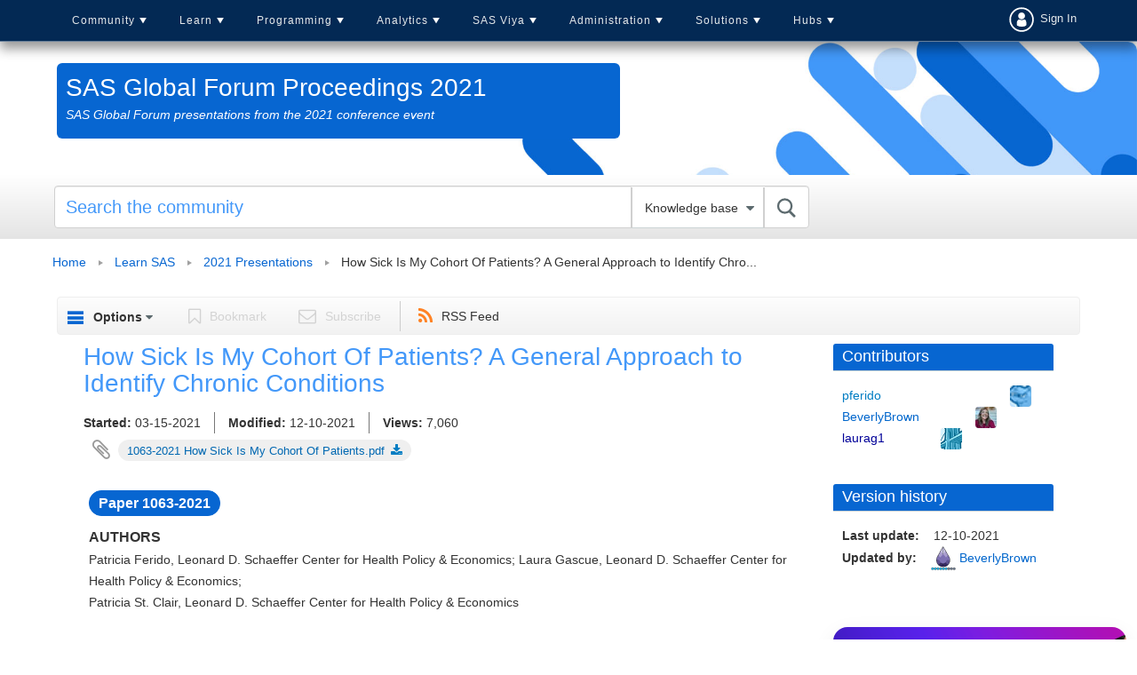

--- FILE ---
content_type: text/html;charset=UTF-8
request_url: https://communities.sas.com/t5/SAS-Global-Forum-Proceedings/How-Sick-Is-My-Cohort-Of-Patients-A-General-Approach-to-Identify/ta-p/726311
body_size: 37602
content:
<!DOCTYPE html><html prefix="og: http://ogp.me/ns#" dir="ltr" lang="en" class="no-js">
	<head>
	
	<title>
	How Sick Is My Cohort Of Patients? A General Approach to Identify Chro... - SAS Support Communities
</title>
	
	
	<link rel = "icon" href = "https://communities.sas.com/html/@606588555EC01F9F852BC1715D8BA30E/assets/favicon.ico" sizes = "all" type = "image/png">
<link href="https://communities.sas.com/html/@C031C12B1F97B93F4A89BC7F7ECF209F/assets/prism.css" rel="stylesheet" type="text/css" />
<link rel="preload" href="/html/assets/sasfonts/sas-icons-regular.woff2" as="font" type="font/woff2" crossorigin> 
  <link rel="stylesheet" href="https://www.sas.com/etc/designs/saswww/global-header.css" type="text/css" media="all">
  <script type="text/javascript" src="https://www.sas.com/etc/designs/saswww/global-header-min.js"></script>

<link rel="preconnect" href="https://fonts.googleapis.com">
<link rel="preconnect" href="https://fonts.gstatic.com" crossorigin>
<link href="https://fonts.googleapis.com/css2?family=Lato:wght@400;700&display=swap" rel="stylesheet">
<meta name="google-site-verification" content="5BvIVOSyCWCtUn_dCUbAn7hLSjkQH3i6D57qYczdx_8" />

	
	
	
	<meta content="Paper 1063-2021 Authors Patricia Ferido, Leonard D. Schaeffer Center for Health Policy &amp; Economics; Laura Gascue, Leonard D. Schaeffer Center for" name="description"/><meta content="width=device-width, initial-scale=1.0" name="viewport"/><meta content="2021-12-10T11:23:05-08:00" itemprop="dateModified"/><meta content="text/html; charset=UTF-8" http-equiv="Content-Type"/><link href="https://communities.sas.com/t5/SAS-Global-Forum-Proceedings/How-Sick-Is-My-Cohort-Of-Patients-A-General-Approach-to-Identify/ta-p/726311" rel="canonical"/>
	<meta content="1142" property="og:image:width"/><meta content="https://communities.sas.com/t5/image/serverpage/image-id/66632i56E3F54E00EFB7C1?v=v2" property="og:image"/><meta content="https://i.ytimg.com/vi/pgucwrED3_E/hqdefault.jpg" property="og:image"/><meta content="https://communities.sas.com/t5/user/viewprofilepage/user-id/285944" property="article:author"/><meta content="article" property="og:type"/><meta content="639" property="og:image:height"/><meta content="https://communities.sas.com/t5/SAS-Global-Forum-Proceedings/How-Sick-Is-My-Cohort-Of-Patients-A-General-Approach-to-Identify/ta-p/726311" property="og:url"/><meta content="Data Management" property="article:tag"/><meta content="Programming" property="article:tag"/><meta content="Analytics" property="article:tag"/><meta content="SAS Global Forum Proceedings 2021" property="article:section"/><meta content="Paper 1063-2021  Authors          Patricia Ferido, Leonard D. Schaeffer Center for Health Policy &amp; Economics; Laura Gascue, Leonard D. Schaeffer Center for Health Policy &amp; Economics; Patricia St. Clair, Leonard D. Schaeffer Center for Health Policy &amp; Economics   Abstract Analysis of medical claims d..." property="og:description"/><meta content="2021-03-15T13:44:48.953Z" property="article:published_time"/><meta content="2021-12-10T11:23:05-08:00" property="article:modified_time"/><meta content="How Sick Is My Cohort Of Patients? A General Approach to Identify Chronic Conditions" property="og:title"/>
	
	
		<link class="lia-link-navigation hidden live-links" title="article How Sick Is My Cohort Of Patients? A General Approach to Identify Chronic Conditions in SAS Global Forum Proceedings 2021" type="application/rss+xml" rel="alternate" id="link" href="/kntur85557/rss/message?board.id=proceedings-2021&amp;message.id=34"></link>
	

	
	
	    
            	<link href="/skins/6769009/75f91af924438c0b6e0e708439fa96fd/responsive_v2.css" rel="stylesheet" type="text/css"/>
            
	

	
	
	
	
	

<!-- Google Tag Manager -->
<script>(function(w,d,s,l,i){w[l]=w[l]||[];w[l].push({'gtm.start':
new Date().getTime(),event:'gtm.js'});var f=d.getElementsByTagName(s)[0],
j=d.createElement(s),dl=l!='dataLayer'?'&l='+l:'';j.async=true;j.src=
'https://www.googletagmanager.com/gtm.js?id='+i+dl;f.parentNode.insertBefore(j,f);
})(window,document,'script','dataLayer','GTM-PWTVHH');</script>
<!-- End Google Tag Manager -->

<script src=https://assets.adobedtm.com/c81b78ad72fa/4b509bb05cb3/launch-5d0b718ce8bb.min.js async></script>



<script type="text/javascript" src="/t5/scripts/A81C646A6C82440C7F8530E686C629CA/lia-scripts-head-min.js"></script><script language="javascript" type="text/javascript">
<!--
window.FileAPI = { jsPath: '/html/assets/js/vendor/ng-file-upload-shim/' };
LITHIUM.PrefetchData = {"Components":{},"commonResults":{}};
LITHIUM.DEBUG = false;
LITHIUM.CommunityJsonObject = {
  "Validation" : {
    "image.description" : {
      "min" : 0,
      "max" : 1000,
      "isoneof" : [ ],
      "type" : "string"
    },
    "tkb.toc_maximum_heading_level" : {
      "min" : 1,
      "max" : 6,
      "isoneof" : [ ],
      "type" : "integer"
    },
    "tkb.toc_heading_list_style" : {
      "min" : 0,
      "max" : 50,
      "isoneof" : [
        "disc",
        "circle",
        "square",
        "none"
      ],
      "type" : "string"
    },
    "blog.toc_maximum_heading_level" : {
      "min" : 1,
      "max" : 6,
      "isoneof" : [ ],
      "type" : "integer"
    },
    "tkb.toc_heading_indent" : {
      "min" : 5,
      "max" : 50,
      "isoneof" : [ ],
      "type" : "integer"
    },
    "blog.toc_heading_indent" : {
      "min" : 5,
      "max" : 50,
      "isoneof" : [ ],
      "type" : "integer"
    },
    "blog.toc_heading_list_style" : {
      "min" : 0,
      "max" : 50,
      "isoneof" : [
        "disc",
        "circle",
        "square",
        "none"
      ],
      "type" : "string"
    }
  },
  "User" : {
    "settings" : {
      "imageupload.legal_file_extensions" : "*.jpg;*.JPG;*.jpeg;*.JPEG;*.gif;*.GIF;*.png;*.PNG",
      "config.enable_avatar" : true,
      "integratedprofile.show_klout_score" : true,
      "layout.sort_view_by_last_post_date" : true,
      "layout.friendly_dates_enabled" : true,
      "profileplus.allow.anonymous.scorebox" : false,
      "tkb.message_sort_default" : "views",
      "layout.format_pattern_date" : "MM-dd-yyyy",
      "config.require_search_before_post" : "off",
      "isUserLinked" : false,
      "integratedprofile.cta_add_topics_dismissal_timestamp" : -1,
      "layout.message_body_image_max_size" : 1000,
      "profileplus.everyone" : false,
      "integratedprofile.cta_connect_wide_dismissal_timestamp" : -1,
      "blog.toc_maximum_heading_level" : "",
      "integratedprofile.hide_social_networks" : false,
      "blog.toc_heading_indent" : "",
      "contest.entries_per_page_num" : 20,
      "layout.messages_per_page_linear" : 15,
      "integratedprofile.cta_manage_topics_dismissal_timestamp" : -1,
      "profile.shared_profile_test_group" : false,
      "integratedprofile.cta_personalized_feed_dismissal_timestamp" : -1,
      "integratedprofile.curated_feed_size" : 10,
      "contest.one_kudo_per_contest" : false,
      "integratedprofile.enable_social_networks" : false,
      "integratedprofile.my_interests_dismissal_timestamp" : -1,
      "profile.language" : "en",
      "layout.friendly_dates_max_age_days" : 31,
      "layout.threading_order" : "thread_descending",
      "blog.toc_heading_list_style" : "disc",
      "useRecService" : false,
      "layout.module_welcome" : "",
      "imageupload.max_uploaded_images_per_upload" : 100,
      "imageupload.max_uploaded_images_per_user" : 10000,
      "integratedprofile.connect_mode" : "",
      "tkb.toc_maximum_heading_level" : "",
      "tkb.toc_heading_list_style" : "disc",
      "sharedprofile.show_hovercard_score" : true,
      "config.search_before_post_scope" : "community",
      "tkb.toc_heading_indent" : "",
      "p13n.cta.recommendations_feed_dismissal_timestamp" : -1,
      "imageupload.max_file_size" : 10024,
      "layout.show_batch_checkboxes" : false,
      "integratedprofile.cta_connect_slim_dismissal_timestamp" : -1
    },
    "isAnonymous" : true,
    "policies" : {
      "image-upload.process-and-remove-exif-metadata" : true
    },
    "registered" : false,
    "emailRef" : "",
    "id" : -1,
    "login" : "anonymous_user"
  },
  "Server" : {
    "communityPrefix" : "/kntur85557",
    "nodeChangeTimeStamp" : 1769032912053,
    "tapestryPrefix" : "/t5",
    "deviceMode" : "DESKTOP",
    "responsiveDeviceMode" : "DESKTOP",
    "membershipChangeTimeStamp" : "0",
    "version" : "25.12",
    "branch" : "25.12-release",
    "showTextKeys" : false
  },
  "Config" : {
    "phase" : "prod",
    "integratedprofile.cta.reprompt.delay" : 30,
    "profileplus.tracking" : {
      "profileplus.tracking.enable" : false,
      "profileplus.tracking.click.enable" : false,
      "profileplus.tracking.impression.enable" : false
    },
    "app.revision" : "2512231126-s6f44f032fc-b18",
    "navigation.manager.community.structure.limit" : "1000"
  },
  "Activity" : {
    "Results" : [ ]
  },
  "NodeContainer" : {
    "viewHref" : "https://communities.sas.com/t5/Learn-SAS/ct-p/learn",
    "description" : "Boost your academic or professional career with SAS skills",
    "id" : "learn",
    "shortTitle" : "Learn SAS",
    "title" : "Learn SAS",
    "nodeType" : "category"
  },
  "Page" : {
    "skins" : [
      "responsive_v2",
      "responsive_peak"
    ],
    "authUrls" : {
      "loginUrl" : "/plugins/common/feature/saml/doauth/post?referer=https%3A%2F%2Fcommunities.sas.com%2Ft5%2FSAS-Global-Forum-Proceedings%2FHow-Sick-Is-My-Cohort-Of-Patients-A-General-Approach-to-Identify%2Fta-p%2F726311",
      "loginUrlNotRegistered" : "/plugins/common/feature/saml/doauth/post?redirectreason=notregistered&referer=https%3A%2F%2Fcommunities.sas.com%2Ft5%2FSAS-Global-Forum-Proceedings%2FHow-Sick-Is-My-Cohort-Of-Patients-A-General-Approach-to-Identify%2Fta-p%2F726311",
      "loginUrlNotRegisteredDestTpl" : "/plugins/common/feature/saml/doauth/post?redirectreason=notregistered&referer=%7B%7BdestUrl%7D%7D"
    },
    "name" : "TkbArticlePage",
    "rtl" : false,
    "object" : {
      "viewHref" : "/t5/SAS-Global-Forum-Proceedings/How-Sick-Is-My-Cohort-Of-Patients-A-General-Approach-to-Identify/ta-p/726311",
      "subject" : "How Sick Is My Cohort Of Patients? A General Approach to Identify Chronic Conditions",
      "id" : 726311,
      "page" : "TkbArticlePage",
      "type" : "Thread"
    }
  },
  "WebTracking" : {
    "Activities" : { },
    "path" : "Community:Home/Category:Learn SAS/Board:2021 Presentations/Message:How Sick Is My Cohort Of Patients? A General Approach to Identify Chronic Conditions"
  },
  "Feedback" : {
    "targeted" : { }
  },
  "Seo" : {
    "markerEscaping" : {
      "pathElement" : {
        "prefix" : "@",
        "match" : "^[0-9][0-9]$"
      },
      "enabled" : false
    }
  },
  "TopLevelNode" : {
    "viewHref" : "https://communities.sas.com/",
    "description" : "Get SAS tips, share your knowledge, and find out about upcoming SAS-related events.",
    "id" : "kntur85557",
    "shortTitle" : "Home",
    "title" : "SAS Support Communities",
    "nodeType" : "Community"
  },
  "Community" : {
    "viewHref" : "https://communities.sas.com/",
    "integratedprofile.lang_code" : "en",
    "integratedprofile.country_code" : "US",
    "id" : "kntur85557",
    "shortTitle" : "Home",
    "title" : "SAS Support Communities"
  },
  "CoreNode" : {
    "conversationStyle" : "tkb",
    "viewHref" : "https://communities.sas.com/t5/SAS-Global-Forum-Proceedings/tkb-p/proceedings-2021",
    "settings" : { },
    "description" : "SAS Global Forum presentations from the 2021 conference event",
    "id" : "proceedings-2021",
    "shortTitle" : "2021 Presentations",
    "title" : "SAS Global Forum Proceedings 2021",
    "nodeType" : "Board",
    "ancestors" : [
      {
        "viewHref" : "https://communities.sas.com/t5/Learn-SAS/ct-p/learn",
        "description" : "Boost your academic or professional career with SAS skills",
        "id" : "learn",
        "shortTitle" : "Learn SAS",
        "title" : "Learn SAS",
        "nodeType" : "category"
      },
      {
        "viewHref" : "https://communities.sas.com/",
        "description" : "Get SAS tips, share your knowledge, and find out about upcoming SAS-related events.",
        "id" : "kntur85557",
        "shortTitle" : "Home",
        "title" : "SAS Support Communities",
        "nodeType" : "Community"
      }
    ]
  }
};
LITHIUM.Components.RENDER_URL = "/t5/util/componentrenderpage/component-id/#{component-id}?render_behavior=raw";
LITHIUM.Components.ORIGINAL_PAGE_NAME = 'tkb/v2_4/ArticlePage';
LITHIUM.Components.ORIGINAL_PAGE_ID = 'TkbArticlePage';
LITHIUM.Components.ORIGINAL_PAGE_CONTEXT = '[base64].';
LITHIUM.Css = {
  "BASE_DEFERRED_IMAGE" : "lia-deferred-image",
  "BASE_BUTTON" : "lia-button",
  "BASE_SPOILER_CONTAINER" : "lia-spoiler-container",
  "BASE_TABS_INACTIVE" : "lia-tabs-inactive",
  "BASE_TABS_ACTIVE" : "lia-tabs-active",
  "BASE_AJAX_REMOVE_HIGHLIGHT" : "lia-ajax-remove-highlight",
  "BASE_FEEDBACK_SCROLL_TO" : "lia-feedback-scroll-to",
  "BASE_FORM_FIELD_VALIDATING" : "lia-form-field-validating",
  "BASE_FORM_ERROR_TEXT" : "lia-form-error-text",
  "BASE_FEEDBACK_INLINE_ALERT" : "lia-panel-feedback-inline-alert",
  "BASE_BUTTON_OVERLAY" : "lia-button-overlay",
  "BASE_TABS_STANDARD" : "lia-tabs-standard",
  "BASE_AJAX_INDETERMINATE_LOADER_BAR" : "lia-ajax-indeterminate-loader-bar",
  "BASE_AJAX_SUCCESS_HIGHLIGHT" : "lia-ajax-success-highlight",
  "BASE_CONTENT" : "lia-content",
  "BASE_JS_HIDDEN" : "lia-js-hidden",
  "BASE_AJAX_LOADER_CONTENT_OVERLAY" : "lia-ajax-loader-content-overlay",
  "BASE_FORM_FIELD_SUCCESS" : "lia-form-field-success",
  "BASE_FORM_WARNING_TEXT" : "lia-form-warning-text",
  "BASE_FORM_FIELDSET_CONTENT_WRAPPER" : "lia-form-fieldset-content-wrapper",
  "BASE_AJAX_LOADER_OVERLAY_TYPE" : "lia-ajax-overlay-loader",
  "BASE_FORM_FIELD_ERROR" : "lia-form-field-error",
  "BASE_SPOILER_CONTENT" : "lia-spoiler-content",
  "BASE_FORM_SUBMITTING" : "lia-form-submitting",
  "BASE_EFFECT_HIGHLIGHT_START" : "lia-effect-highlight-start",
  "BASE_FORM_FIELD_ERROR_NO_FOCUS" : "lia-form-field-error-no-focus",
  "BASE_EFFECT_HIGHLIGHT_END" : "lia-effect-highlight-end",
  "BASE_SPOILER_LINK" : "lia-spoiler-link",
  "BASE_DISABLED" : "lia-link-disabled",
  "FACEBOOK_LOGOUT" : "lia-component-users-action-logout",
  "FACEBOOK_SWITCH_USER" : "lia-component-admin-action-switch-user",
  "BASE_FORM_FIELD_WARNING" : "lia-form-field-warning",
  "BASE_AJAX_LOADER_FEEDBACK" : "lia-ajax-loader-feedback",
  "BASE_AJAX_LOADER_OVERLAY" : "lia-ajax-loader-overlay",
  "BASE_LAZY_LOAD" : "lia-lazy-load"
};
(function() { if (!window.LITHIUM_SPOILER_CRITICAL_LOADED) { window.LITHIUM_SPOILER_CRITICAL_LOADED = true; window.LITHIUM_SPOILER_CRITICAL_HANDLER = function(e) { if (!window.LITHIUM_SPOILER_CRITICAL_LOADED) return; if (e.target.classList.contains('lia-spoiler-link')) { var container = e.target.closest('.lia-spoiler-container'); if (container) { var content = container.querySelector('.lia-spoiler-content'); if (content) { if (e.target.classList.contains('open')) { content.style.display = 'none'; e.target.classList.remove('open'); } else { content.style.display = 'block'; e.target.classList.add('open'); } } e.preventDefault(); return false; } } }; document.addEventListener('click', window.LITHIUM_SPOILER_CRITICAL_HANDLER, true); } })();
LITHIUM.noConflict = true;
LITHIUM.useCheckOnline = false;
LITHIUM.RenderedScripts = [
  "jquery.iframe-transport.js",
  "ResizeSensor.js",
  "NoConflict.js",
  "AutoComplete.js",
  "jquery.iframe-shim-1.0.js",
  "jquery.ui.core.js",
  "DropDownMenuVisibilityHandler.js",
  "jquery.viewport-1.0.js",
  "jquery.function-utils-1.0.js",
  "jquery.ui.dialog.js",
  "jquery.tmpl-1.1.1.js",
  "ElementMethods.js",
  "HelpIcon.js",
  "jquery.placeholder-2.0.7.js",
  "AjaxSupport.js",
  "Video.js",
  "jquery.effects.core.js",
  "OoyalaPlayer.js",
  "SearchForm.js",
  "Events.js",
  "DropDownMenu.js",
  "LiModernizr.js",
  "ElementQueries.js",
  "jquery.delayToggle-1.0.js",
  "Auth.js",
  "jquery.ui.mouse.js",
  "jquery.ui.position.js",
  "jquery.ajax-cache-response-1.0.js",
  "Dialog.js",
  "Globals.js",
  "json2.js",
  "Link.js",
  "jquery.ui.widget.js",
  "DeferredImages.js",
  "AjaxFeedback.js",
  "jquery.position-toggle-1.0.js",
  "PolyfillsAll.js",
  "DataHandler.js",
  "jquery.tools.tooltip-1.2.6.js",
  "Text.js",
  "jquery.autocomplete.js",
  "jquery.ui.draggable.js",
  "Forms.js",
  "Throttle.js",
  "Loader.js",
  "jquery.fileupload.js",
  "InformationBox.js",
  "Sandbox.js",
  "jquery.js",
  "jquery.appear-1.1.1.js",
  "ActiveCast3.js",
  "jquery.hoverIntent-r6.js",
  "jquery.lithium-selector-extensions.js",
  "jquery.clone-position-1.0.js",
  "Namespace.js",
  "jquery.json-2.6.0.js",
  "SpoilerToggle.js",
  "Lithium.js",
  "PartialRenderProxy.js",
  "Placeholder.js",
  "Cache.js",
  "SearchAutoCompleteToggle.js",
  "jquery.effects.slide.js",
  "MessageBodyDisplay.js",
  "prism.js",
  "EarlyEventCapture.js",
  "jquery.ui.resizable.js",
  "Components.js",
  "jquery.scrollTo.js",
  "Tooltip.js",
  "ForceLithiumJQuery.js",
  "jquery.css-data-1.0.js",
  "jquery.blockui.js"
];// -->
</script><script type="text/javascript" src="/t5/scripts/D60EB96AE5FF670ED274F16ABB044ABD/lia-scripts-head-min.js"></script></head>
	<body class="lia-tkb lia-user-status-anonymous TkbArticlePage lia-body" id="lia-body">
	
	
	<div id="B92-220-7" class="ServiceNodeInfoHeader">
</div>
	
	
	
	

	<div class="lia-page">
		<center>
			
				 <script type="text/javascript" src="https://www.sas.com/en_us/navigation/header/global-links-header.pheader.html"></script>

					
	
	<div class="MinimumWidthContainer">
		<div class="min-width-wrapper">
			<div class="min-width">		
				
						<div class="lia-content">
                            
							
							
							
		
	<div class="lia-quilt lia-quilt-tkb-article-page lia-quilt-layout-two-column-main-side-utilmenu lia-top-quilt lia-quilt-tkb-article-page-v2_4">
	<div class="lia-quilt-row lia-quilt-row-header">
		<div class="lia-quilt-column lia-quilt-column-24 lia-quilt-column-single lia-quilt-column-common-header">
			<div class="lia-quilt-column-alley lia-quilt-column-alley-single">
	
		
			<div class="lia-quilt lia-quilt-header lia-quilt-layout-header lia-component-quilt-header">
	<div class="lia-quilt-row lia-quilt-row-main-header-nav">
		<div class="lia-quilt-column lia-quilt-column-18 lia-quilt-column-left lia-quilt-column-header-left">
			<div class="lia-quilt-column-alley lia-quilt-column-alley-left">
	
		
			
<script>
    </script> 
<nav id = "cssmenu-comm" class = "click-nav-comm">
    <div id = "head-mobile"></div>
    <div class = "mini-button"></div>
    <ul>
        <li>
            <a href = "/">Community</a>
            <ul>
                <li>
                    <a href = "/">Home</a>
                </li>
                <li>
                    <a href = "/t5/Welcome/ct-p/about_communities">Welcome</a>
	<ul class="custom-node-depth-0">


	     <li class="custom-node-type-discussion custom-node-tree-leaf">
	          <a class="" href="https://communities.sas.com/t5/Getting-Started/tkb-p/community_articles">Getting Started</a>
	     </li>


	     <li class="custom-node-type-discussion custom-node-tree-leaf">
	          <a class="" href="https://communities.sas.com/t5/Community-Memo/bg-p/from_the_community">Community Memo</a>
	     </li>


	     <li class="custom-node-type-discussion custom-node-tree-leaf">
	          <a class="" href="https://communities.sas.com/t5/All-Things-Community/bd-p/community_discussion">All Things Community</a>
	     </li>


	     <li class="custom-node-type-discussion custom-node-tree-leaf">
	          <a class="" href="https://communities.sas.com/t5/SAS-Customer-Recognition-Awards/bg-p/awards-2024">SAS Customer Recognition Awards (2024)</a>
	     </li>


	     <li class="custom-node-type-discussion custom-node-tree-leaf">
	          <a class="" href="https://communities.sas.com/t5/SAS-Customer-Recognition-Awards/bg-p/awards-2023">SAS Customer Recognition Awards (2023)</a>
	     </li>
	</ul>
                </li>                    
         



                <li>
                    <a href = "/t5/SAS-Communities-Library/tkb-p/library">SAS Community Library</a>
                </li>                          
                <li>
                    <a href = "/t5/SAS-Product-Suggestions/idb-p/product-suggestions">SAS Product Suggestions</a>
                </li>                
                <li>
                    <a href = "/t5/SAS-Community-Events/eb-p/community-events">Upcoming Events</a>
                </li>        
                <li>
                  <a href = "/t5/2025-SAS-Customer-Recognition/bg-p/awards-2025">SAS Customer Recognition Awards</a>
                </li>
                <li>
                  <a href = "/t5/custom/page/page-id/activity-hub-tbl">All Recent Topics</a>
                </li>
            </ul>
        </li>
        <li>
            <a href = "/t5/Learn-SAS/ct-p/learn">Learn</a>
	<ul class="custom-node-depth-0">


	     <li class="custom-node-type-discussion custom-node-tree-leaf">
	          <a class="" href="https://communities.sas.com/t5/New-SAS-User/bd-p/new-users">New SAS User</a>
	     </li>


	     <li class="custom-node-type-discussion custom-node-tree-leaf">
	          <a class="" href="https://communities.sas.com/t5/SAS-Software-for-Learning/bd-p/sas-learning">SAS Software for Learning Community</a>
	     </li>


	     <li class="custom-node-type-discussion custom-node-tree-leaf">
	          <a class="" href="https://communities.sas.com/t5/Ask-the-Expert/tkb-p/askexpert">Ask the Expert</a>
	     </li>


	     <li class="custom-node-type-discussion custom-node-tree-leaf">
	          <a class="" href="https://communities.sas.com/t5/SAS-Certification/bd-p/certification">SAS Certification</a>
	     </li>


	     <li class="custom-node-type-discussion custom-node-tree-leaf">
	          <a class="" href="https://communities.sas.com/t5/SAS-Tips-from-the-Community/bd-p/sastips">SAS Tips from the Community</a>
	     </li>


	     <li class="custom-node-type-container custom-node-tree-inode">
	          <a class="" href="https://communities.sas.com/t5/SAS-Training/ct-p/training">SAS Training</a>
	          <ul class="custom-node-depth-1">


	               <li class="custom-node-type-discussion custom-node-tree-leaf">
	                    <a class="" href="https://communities.sas.com/t5/Programming-1-and-2/bd-p/course_discussions">Programming 1 and 2</a>
	               </li>


	               <li class="custom-node-type-discussion custom-node-tree-leaf">
	                    <a class="" href="https://communities.sas.com/t5/Advanced-Programming/bd-p/advanced_programming">Advanced Programming</a>
	               </li>


	               <li class="custom-node-type-discussion custom-node-tree-leaf">
	                    <a class="" href="https://communities.sas.com/t5/Course-Case-Studies-and/tkb-p/training_library">Course Case Studies and Challenges</a>
	               </li>


	               <li class="custom-node-type-discussion custom-node-tree-leaf">
	                    <a class="" href="https://communities.sas.com/t5/Trustworthy-AI/bd-p/trustworthy-ai">Trustworthy AI</a>
	               </li>
	          </ul>
	     </li>


	     <li class="custom-node-type-discussion custom-node-tree-leaf">
	          <a class="active" href="https://communities.sas.com/t5/SAS-Global-Forum-Proceedings/tkb-p/proceedings-2021">SAS Global Forum Proceedings 2021</a>
	     </li>


	     <li class="custom-node-type-discussion custom-node-tree-leaf">
	          <a class="" href="https://communities.sas.com/t5/Tech-Report-Archive/tkb-p/tech-report-archive">Tech Report Archive</a>
	     </li>


	     <li class="custom-node-type-discussion custom-node-tree-leaf">
	          <a class="" href="https://communities.sas.com/t5/SAS-Insights-Archive/tkb-p/sas-insights">SAS Insights Archive</a>
	     </li>
	</ul>
        </li>
        <li>
            <a href = "/t5/SAS-Programming/ct-p/sas_programming">Programming</a>
	<ul class="custom-node-depth-0">


	     <li class="custom-node-type-discussion custom-node-tree-leaf">
	          <a class="" href="https://communities.sas.com/t5/SAS-Programming/bd-p/programming">SAS Programming</a>
	     </li>


	     <li class="custom-node-type-discussion custom-node-tree-leaf">
	          <a class="" href="https://communities.sas.com/t5/SAS-Procedures/bd-p/sas_procedures">SAS Procedures</a>
	     </li>


	     <li class="custom-node-type-discussion custom-node-tree-leaf">
	          <a class="" href="https://communities.sas.com/t5/SAS-Enterprise-Guide/bd-p/sas_eg">SAS Enterprise Guide</a>
	     </li>


	     <li class="custom-node-type-discussion custom-node-tree-leaf">
	          <a class="" href="https://communities.sas.com/t5/SAS-Studio/bd-p/sas_studio">SAS Studio</a>
	     </li>


	     <li class="custom-node-type-discussion custom-node-tree-leaf">
	          <a class="" href="https://communities.sas.com/t5/Graphics-Programming/bd-p/sas_graph">Graphics Programming</a>
	     </li>


	     <li class="custom-node-type-discussion custom-node-tree-leaf">
	          <a class="" href="https://communities.sas.com/t5/ODS-and-Base-Reporting/bd-p/ods_base_reporting">ODS and Base Reporting</a>
	     </li>


	     <li class="custom-node-type-discussion custom-node-tree-leaf">
	          <a class="" href="https://communities.sas.com/t5/SAS-Code-Examples/tkb-p/code-samples">SAS Code Examples</a>
	     </li>


	     <li class="custom-node-type-discussion custom-node-tree-leaf">
	          <a class="" href="https://communities.sas.com/t5/SAS-Web-Report-Studio/bd-p/sas_web_report_studio">SAS Web Report Studio</a>
	     </li>


	     <li class="custom-node-type-discussion custom-node-tree-leaf">
	          <a class="" href="https://communities.sas.com/t5/Developers/bd-p/developers">Developers</a>
	     </li>
	</ul>
        </li>                
        <li>
            <a href = "/t5/Analytics-and-Statistics/ct-p/analytics">Analytics</a>
	<ul class="custom-node-depth-0">


	     <li class="custom-node-type-discussion custom-node-tree-leaf">
	          <a class="" href="https://communities.sas.com/t5/Statistical-Procedures/bd-p/statistical_procedures">Statistical Procedures</a>
	     </li>


	     <li class="custom-node-type-discussion custom-node-tree-leaf">
	          <a class="" href="https://communities.sas.com/t5/SAS-Data-Science/bd-p/data_mining">SAS Data Science</a>
	     </li>


	     <li class="custom-node-type-discussion custom-node-tree-leaf">
	          <a class="" href="https://communities.sas.com/t5/Mathematical-Optimization/bd-p/operations_research">Mathematical Optimization, Discrete-Event Simulation, and OR</a>
	     </li>


	     <li class="custom-node-type-discussion custom-node-tree-leaf">
	          <a class="" href="https://communities.sas.com/t5/SAS-IML-Software-and-Matrix/bd-p/sas_iml">SAS/IML Software and Matrix Computations</a>
	     </li>


	     <li class="custom-node-type-discussion custom-node-tree-leaf">
	          <a class="" href="https://communities.sas.com/t5/SAS-Forecasting-and-Econometrics/bd-p/forecasting_econometrics">SAS Forecasting and Econometrics</a>
	     </li>


	     <li class="custom-node-type-discussion custom-node-tree-leaf">
	          <a class="" href="https://communities.sas.com/t5/Streaming-Analytics/bd-p/sas_iot">Streaming Analytics</a>
	     </li>


	     <li class="custom-node-type-discussion custom-node-tree-leaf">
	          <a class="" href="https://communities.sas.com/t5/Research-and-Science-from-SAS/tkb-p/science">Research and Science from SAS</a>
	     </li>
	</ul>
        </li>
        <li>
            <a href = "/t5/SAS-Viya/ct-p/viya">SAS Viya</a>
	<ul class="custom-node-depth-0">


	     <li class="custom-node-type-discussion custom-node-tree-leaf">
	          <a class="" href="https://communities.sas.com/t5/SAS-Viya/bd-p/about-viya">SAS Viya</a>
	     </li>


	     <li class="custom-node-type-discussion custom-node-tree-leaf">
	          <a class="" href="https://communities.sas.com/t5/SAS-Viya-on-Microsoft-Azure/bd-p/viya-for-azure">SAS Viya on Microsoft Azure</a>
	     </li>


	     <li class="custom-node-type-discussion custom-node-tree-leaf">
	          <a class="" href="https://communities.sas.com/t5/SAS-Viya-Release-Updates/tkb-p/releaseupdates">SAS Viya Release Updates</a>
	     </li>


	     <li class="custom-node-type-discussion custom-node-tree-leaf">
	          <a class="" href="https://communities.sas.com/t5/Moving-to-SAS-Viya/bd-p/move2viya">Moving to SAS Viya</a>
	     </li>


	     <li class="custom-node-type-discussion custom-node-tree-leaf">
	          <a class="" href="https://communities.sas.com/t5/SAS-Visual-Analytics/bd-p/sas_va">SAS Visual Analytics</a>
	     </li>


	     <li class="custom-node-type-discussion custom-node-tree-leaf">
	          <a class="" href="https://communities.sas.com/t5/SAS-Visual-Analytics-Gallery/tkb-p/vagallery">SAS Visual Analytics Gallery</a>
	     </li>


	     <li class="custom-node-type-discussion custom-node-tree-leaf">
	          <a class="" href="https://communities.sas.com/t5/Your-Journey-to-Success/tkb-p/sas-journey">Your Journey to Success</a>
	     </li>


	     <li class="custom-node-type-container custom-node-tree-inode">
	          <a class="" href="https://communities.sas.com/t5/SAS-Viya-Workbench/ct-p/viya-workbench">SAS Viya Workbench</a>
	          <ul class="custom-node-depth-1">


	               <li class="custom-node-type-discussion custom-node-tree-leaf">
	                    <a class="" href="https://communities.sas.com/t5/SAS-Viya-Workbench-Getting/tkb-p/viya-workbench-get-started">SAS Viya Workbench: Getting Started</a>
	               </li>


	               <li class="custom-node-type-discussion custom-node-tree-leaf">
	                    <a class="" href="https://communities.sas.com/t5/SAS-Viya-Workbench-Discussion/bd-p/viya-workbench-discussion">SAS Viya Workbench Discussion</a>
	               </li>


	               <li class="custom-node-type-discussion custom-node-tree-leaf">
	                    <a class="" href="https://communities.sas.com/t5/SAS-Viya-Workbench-Release/tkb-p/viya-workbench-updates">SAS Viya Workbench: Release Updates</a>
	               </li>
	          </ul>
	     </li>
	</ul>
        </li>            
        <li>
            <a href = "/t5/Administration/ct-p/admin">Administration</a>
	<ul class="custom-node-depth-0">


	     <li class="custom-node-type-discussion custom-node-tree-leaf">
	          <a class="" href="https://communities.sas.com/t5/Administration-and-Deployment/bd-p/sas_admin">Administration and Deployment</a>
	     </li>


	     <li class="custom-node-type-discussion custom-node-tree-leaf">
	          <a class="" href="https://communities.sas.com/t5/Architecture/bd-p/architecture">Architecture</a>
	     </li>


	     <li class="custom-node-type-discussion custom-node-tree-leaf">
	          <a class="" href="https://communities.sas.com/t5/SAS-Hot-Fix-Announcements/bg-p/hf">SAS Hot Fix Announcements</a>
	     </li>


	     <li class="custom-node-type-discussion custom-node-tree-leaf">
	          <a class="" href="https://communities.sas.com/t5/SUGA/gh-p/suga">SUGA</a>
	     </li>
	</ul>
        </li>             
        <li>
             <a href = "/t5/Administration/ct-p/solutions">Solutions</a>
             <ul>
                <li>
                    <a href = "/t5/Microsoft-Integration-with-SAS/bd-p/office_analytics">Microsoft Integration with SAS</a>
                </li>              
                <li>
                    <a href = "/t5/Decisioning/bd-p/decisioning">Decisioning</a>
                </li> 
                <li>
                    <a href = "/t5/SAS-Decision-Builder-on/bd-p/decision-builder">SAS Decision Builder</a>
                </li>                 
                <li>
                    <a href = "/t5/SAS-Data-Management/bd-p/data_management">Data Management</a>
                </li>
                <li>
                    <a href = "/t5/SAS-Data-Maker/ct-p/data-maker">SAS Data Maker</a>
	<ul class="custom-node-depth-0">


	     <li class="custom-node-type-discussion custom-node-tree-leaf">
	          <a class="" href="https://communities.sas.com/t5/SAS-Data-Maker-Getting-Started/tkb-p/data-maker-get-started">SAS Data Maker: Getting Started</a>
	     </li>


	     <li class="custom-node-type-discussion custom-node-tree-leaf">
	          <a class="" href="https://communities.sas.com/t5/SAS-Data-Maker-Discussion/bd-p/data-maker-forum">SAS Data Maker Discussion</a>
	     </li>
	</ul>
                </li>                                                 
                <li>
                    <a href = "/t5/Customer-Intelligence/ct-p/ci">Customer Intelligence</a>
	<ul class="custom-node-depth-0">


	     <li class="custom-node-type-discussion custom-node-tree-leaf">
	          <a class="" href="https://communities.sas.com/t5/SAS-Customer-Intelligence/bd-p/sas_ci">SAS Customer Intelligence</a>
	     </li>


	     <li class="custom-node-type-discussion custom-node-tree-leaf">
	          <a class="" href="https://communities.sas.com/t5/SAS-Customer-Intelligence-360/bg-p/release-notes-ci">SAS Customer Intelligence 360 Release Notes</a>
	     </li>


	     <li class="custom-node-type-discussion custom-node-tree-leaf">
	          <a class="" href="https://communities.sas.com/t5/SAS-360-Match/bd-p/IA">SAS 360 Match</a>
	     </li>
	</ul>
                </li>
                <li>
                    <a href = "/t5/Risk-and-Fraud/ct-p/risk">Risk and Fraud</a>
	<ul class="custom-node-depth-0">


	     <li class="custom-node-type-discussion custom-node-tree-leaf">
	          <a class="" href="https://communities.sas.com/t5/SAS-Risk-Management/bd-p/risk-management">SAS Risk Management</a>
	     </li>


	     <li class="custom-node-type-discussion custom-node-tree-leaf">
	          <a class="" href="https://communities.sas.com/t5/Fraud-AML-and-Security/bd-p/fraud">Fraud, AML and Security Intelligence</a>
	     </li>


	     <li class="custom-node-type-discussion custom-node-tree-leaf">
	          <a class="" href="https://communities.sas.com/t5/SAS-Fraud-and-Compliance-Release/tkb-p/fraud-updates">SAS Fraud and Compliance Release Updates</a>
	     </li>


	     <li class="custom-node-type-discussion custom-node-tree-leaf">
	          <a class="" href="https://communities.sas.com/t5/SAS-Risk-Release-Updates/tkb-p/risk-updates">SAS Risk Release Updates</a>
	     </li>


	     <li class="custom-node-type-discussion custom-node-tree-leaf">
	          <a class="" href="https://communities.sas.com/t5/Risk-Finance-Analytics/cmp-p/grouphub%3Ariskfinance">Risk & Finance Analytics</a>
	     </li>


	     <li class="custom-node-type-discussion custom-node-tree-leaf">
	          <a class="" href="https://communities.sas.com/t5/Insurance-Fraud/cmp-p/grouphub%3Ainsurance_fraud">Insurance Fraud</a>
	     </li>


	     <li class="custom-node-type-discussion custom-node-tree-leaf">
	          <a class="" href="https://communities.sas.com/t5/MRM-AI-Governance-Working-Group/cmp-p/grouphub%3Amrm-group">MRM AI Governance Working Group</a>
	     </li>


	     <li class="custom-node-type-discussion custom-node-tree-leaf">
	          <a class="" href="https://communities.sas.com/t5/SAS-Quant-Community/cmp-p/grouphub%3Aquant">SAS Quant Community</a>
	     </li>
	</ul>
                </li>
                <li>
                    <a href = "/t5/Health-Care-and-Pharma/ct-p/sas_health_pharma">SAS Health</a>
	<ul class="custom-node-depth-0">


	     <li class="custom-node-type-discussion custom-node-tree-leaf">
	          <a class="" href="https://communities.sas.com/t5/SAS-Health-and-Life-Sciences/bd-p/sas_health_pharma">SAS Health and Life Sciences</a>
	     </li>


	     <li class="custom-node-type-discussion custom-node-tree-leaf">
	          <a class="" href="https://communities.sas.com/t5/SAS-Life-Science-Analytics/cmp-p/grouphub%3Alife_sciences">SAS Life Science Analytics Framework</a>
	     </li>
	</ul>
                </li>             
             </ul>
        </li>            
        <li>
            <a href = "/t5/Regional-Groups/ct-p/regional">Hubs</a>
	<ul class="custom-node-depth-0">


	     <li class="custom-node-type-container custom-node-tree-inode">
	          <a class="" href="https://communities.sas.com/t5/Regional-Hubs/ct-p/regional-hubs">Regional Hubs</a>
	          <ul class="custom-node-depth-1">


	               <li class="custom-node-type-discussion custom-node-tree-leaf">
	                    <a class="" href="https://communities.sas.com/t5/SAS-User-Groups/gh-p/sas-users-group-leaders">SAS User Groups</a>
	               </li>


	               <li class="custom-node-type-discussion custom-node-tree-leaf">
	                    <a class="" href="https://communities.sas.com/t5/SAS-Community-Nordic/gh-p/nordic-group">SAS Community Nordic</a>
	               </li>


	               <li class="custom-node-type-discussion custom-node-tree-leaf">
	                    <a class="" href="https://communities.sas.com/t5/AML-Nordic-User-Group/cmp-p/grouphub%3ANordic_AML">AML Nordic User Group</a>
	               </li>


	               <li class="custom-node-type-discussion custom-node-tree-leaf">
	                    <a class="" href="https://communities.sas.com/t5/SAS-Japan/gh-p/japan">SAS Japan</a>
	               </li>


	               <li class="custom-node-type-discussion custom-node-tree-leaf">
	                    <a class="" href="https://communities.sas.com/t5/SAS-Korea/gh-p/saskorea">SAS Korea</a>
	               </li>


	               <li class="custom-node-type-discussion custom-node-tree-leaf">
	                    <a class="" href="https://communities.sas.com/t5/CoDe-SAS-German/gh-p/code_sas_gh_0">CoDe SAS German</a>
	               </li>


	               <li class="custom-node-type-discussion custom-node-tree-leaf">
	                    <a class="" href="https://communities.sas.com/t5/SAS-Plattform-Netzwerk/cmp-p/grouphub%3APlattform_Netzwerk">SAS Plattform Netzwerk</a>
	               </li>


	               <li class="custom-node-type-discussion custom-node-tree-leaf">
	                    <a class="" href="https://communities.sas.com/t5/SAS-Brazil-Community/gh-p/sasbrazil">SAS Brazil Community</a>
	               </li>


	               <li class="custom-node-type-discussion custom-node-tree-leaf">
	                    <a class="" href="https://communities.sas.com/t5/SAS-Spanish-Community/gh-p/sasspanish">SAS Spanish Community</a>
	               </li>


	               <li class="custom-node-type-discussion custom-node-tree-leaf">
	                    <a class="" href="https://communities.sas.com/t5/SAS-Users-Group-in-Israel/gh-p/Israel_gh_0">SAS Users Group in Israel</a>
	               </li>


	               <li class="custom-node-type-discussion custom-node-tree-leaf">
	                    <a class="" href="https://communities.sas.com/t5/%E6%AC%A2%E8%BF%8E%E6%9D%A5%E5%88%B0SAS%E4%B8%AD%E6%96%87%E7%A4%BE%E5%8C%BA/gh-p/china">欢迎来到SAS中文社区！</a>
	               </li>


	               <li class="custom-node-type-discussion custom-node-tree-leaf">
	                    <a class="" href="https://communities.sas.com/t5/Ottawa-Area-SAS-Users-Society/gh-p/OASUS">Ottawa Area SAS Users' Society</a>
	               </li>


	               <li class="custom-node-type-discussion custom-node-tree-leaf">
	                    <a class="" href="https://communities.sas.com/t5/Toronto-Area-SAS-Users-Group/gh-p/TASUG">Toronto Area SAS Users Group</a>
	               </li>


	               <li class="custom-node-type-discussion custom-node-tree-leaf">
	                    <a class="" href="https://communities.sas.com/t5/SAS-T%C3%BCrkiye-Community/gh-p/Turkey">SAS Türkiye Community</a>
	               </li>
	          </ul>
	     </li>


	     <li class="custom-node-type-container custom-node-tree-inode">
	          <a class="" href="https://communities.sas.com/t5/Special-Interest-Hubs/ct-p/special-interest-hubs">Special Interest Hubs</a>
	          <ul class="custom-node-depth-1">


	               <li class="custom-node-type-discussion custom-node-tree-leaf">
	                    <a class="" href="https://communities.sas.com/t5/SAS-Hacker-s-Hub/gh-p/hackathon">SAS Hacker's Hub</a>
	               </li>


	               <li class="custom-node-type-discussion custom-node-tree-leaf">
	                    <a class="" href="https://communities.sas.com/t5/SAS-Innovate-2026/gh-p/sas-events">SAS Innovate 2026</a>
	               </li>


	               <li class="custom-node-type-discussion custom-node-tree-leaf">
	                    <a class="" href="https://communities.sas.com/t5/SAS-Analytics-Explorers/cmp-p/grouphub%3Asae">SAS Analytics Explorers</a>
	               </li>


	               <li class="custom-node-type-discussion custom-node-tree-leaf">
	                    <a class="" href="https://communities.sas.com/t5/The-Curiosity-Cup/gh-p/curiosity-cup">The Curiosity Cup</a>
	               </li>


	               <li class="custom-node-type-discussion custom-node-tree-leaf">
	                    <a class="" href="https://communities.sas.com/t5/SAS-Inner-Circle-Panel/cmp-p/grouphub%3Ainner-circle">SAS Inner Circle Panel</a>
	               </li>


	               <li class="custom-node-type-discussion custom-node-tree-leaf">
	                    <a class="" href="https://communities.sas.com/t5/SAS-Hackathon-Team-Profiles-Past/tkb-p/sas-hackathon-past-profiles">SAS Hackathon Team Profiles (Past)</a>
	               </li>


	               <li class="custom-node-type-discussion custom-node-tree-leaf">
	                    <a class="" href="https://communities.sas.com/t5/SAS-Explore/gh-p/SAS_Explore">SAS Explore</a>
	               </li>


	               <li class="custom-node-type-discussion custom-node-tree-leaf">
	                    <a class="" href="https://communities.sas.com/t5/Reporting-and-Optimization/cmp-p/grouphub%3Areporting-practices">Reporting and Optimization</a>
	               </li>


	               <li class="custom-node-type-discussion custom-node-tree-leaf">
	                    <a class="" href="https://communities.sas.com/t5/Intern-Alumni-Network-Community/cmp-p/grouphub%3ASASNexus">Intern Alumni Network Community</a>
	               </li>
	          </ul>
	     </li>
	</ul>
        </li>
    </ul>
</nav>
		
	
	
</div>
		</div><div class="lia-quilt-column lia-quilt-column-06 lia-quilt-column-right lia-quilt-column-header-right">
			<div class="lia-quilt-column-alley lia-quilt-column-alley-right">
	
		
			<div class="lia-component-common-widget-slide-out-user-menu">
	
	
		<div class="lia-user-navigation-sign-in lia-component-users-action-login-with-avatar">
		<div class="user-navigation-user-profile">
			<a class="lia-link-navigation login-link lia-authentication-link" rel="nofollow" id="link_1" href="/plugins/common/feature/saml/doauth/post?referer=https%3A%2F%2Fcommunities.sas.com%2Ft5%2FSAS-Global-Forum-Proceedings%2FHow-Sick-Is-My-Cohort-Of-Patients-A-General-Approach-to-Identify%2Fta-p%2F726311">
				Sign In
			</a>
		</div>
		<div class="UserAvatar lia-user-avatar">
			<a class="lia-link-navigation login-link lia-authentication-link" rel="nofollow" id="link_2" href="/plugins/common/feature/saml/doauth/post?referer=https%3A%2F%2Fcommunities.sas.com%2Ft5%2FSAS-Global-Forum-Proceedings%2FHow-Sick-Is-My-Cohort-Of-Patients-A-General-Approach-to-Identify%2Fta-p%2F726311">
				<div class="lia-anonymous-profile-icon"></div>
			</a>
		</div>
	</div>
		
	
</div>
		
	
	
</div>
		</div>
	</div><div class="lia-quilt-row lia-quilt-row-hero">
		<div class="lia-quilt-column lia-quilt-column-24 lia-quilt-column-single lia-quilt-column-hero-content">
			<div class="lia-quilt-column-alley lia-quilt-column-alley-single">
	
		
			<li:nodes-core-node-info class="lia-component-ng-li-nodes-core-node-info" li-bindable="" li-instance="0" componentId="ng:li-nodes-core-node-info" show-description="true" show-icon="false" show-title="true" mode="default"></li:nodes-core-node-info>
		
			<!-- custom.BannerPicker.ftl standard -->
<!-- coreNode.id: proceedings-2021 -->
<!-- coreNode.nodeType: board-->
<style>
    .lia-content .lia-quilt-row-hero {
        background: transparent url("/html/assets/banner-brand-white.png") no-repeat scroll center 0px / cover;
       }
</style>


		
	
	
</div>
		</div>
	</div><div class="lia-quilt-row lia-quilt-row-search-bar">
		<div class="lia-quilt-column lia-quilt-column-18 lia-quilt-column-left lia-quilt-column-search-bar-left">
			<div class="lia-quilt-column-alley lia-quilt-column-alley-left">
	
		
			<div id="lia-searchformV32" class="SearchForm lia-search-form-wrapper lia-mode-default lia-component-common-widget-search-form">
	

	
		<div class="lia-inline-ajax-feedback">
			<div class="AjaxFeedback" id="ajaxfeedback"></div>
			
	

	

		</div>

	

	
		<div id="searchautocompletetoggle">	
	
		

	
		<div class="lia-inline-ajax-feedback">
			<div class="AjaxFeedback" id="ajaxfeedback_0"></div>
			
	

	

		</div>

	

	
			
            <form enctype="multipart/form-data" class="lia-form lia-form-inline SearchForm" action="https://communities.sas.com/t5/tkb/v2_4/articlepage.searchformv32.form.form" method="post" id="form" name="form"><div class="t-invisible"><input value="blog-id/proceedings-2021/article-id/34" name="t:ac" type="hidden"></input><input value="search/contributions/page" name="t:cp" type="hidden"></input><input value="[base64].." name="lia-form-context" type="hidden"></input><input value="TkbArticlePage:blog-id/proceedings-2021/article-id/34:searchformv32.form:" name="liaFormContentKey" type="hidden"></input><input value="5DI9GWMef1Esyz275vuiiOExwpQ=:H4sIAAAAAAAAALVSTU7CQBR+krAixkj0BrptjcpCMSbERGKCSmxcm+kwlGrbqTOvFDYexRMYL8HCnXfwAG5dubDtFKxgYgu4mrzvm3w/M+/pHcphHQ4kI4L2dMo9FLYZoM09qbeJxQ4V0+XC7e/tamqyBPEChwgbh1JAjQtLIz6hPaYh8ZlEMaxplAvm2KZmEsm0hhmBhOKpzZzOlsEw8LevR5W3zZfPEqy0oJIYc+eCuAyh2rolfaI7xLN0I8rjWfWBj7CuzJvf5osmbxRN3hacMimNwHRtKSOr0XNnv/vx+FoCGPjhMRzljhNLYHrEt9kA5T08ACCsKvREoYuqxqLl8BLO84q4UcMITcG49y/QOGs1pYyESl5p6V6qwRW086rinVmoxMZsiZud/zBUTc6gmVc4kExkJafmcYG1GM9+wfIsCkf2OP54hal5EjnG54z8h0XhjfcF7wQUs5Kz0GTjU2rOjc/llTT4Au07pDOcBQAA" name="t:formdata" type="hidden"></input></div>
	
	

	

	

	
		<div class="lia-inline-ajax-feedback">
			<div class="AjaxFeedback" id="feedback"></div>
			
	

	

		</div>

	

	

	

	


	
	<input value="sv3B03VHiwvRB6iNTYZTez8bJ5wT6evWWWUhT65Meds." name="lia-action-token" type="hidden"></input>
	
	<input value="form" id="form_UIDform" name="form_UID" type="hidden"></input>
	<input value="" id="form_instance_keyform" name="form_instance_key" type="hidden"></input>
	
                

                
                    
                        <span class="lia-search-granularity-wrapper">
                            <select title="Search Granularity" class="lia-search-form-granularity search-granularity" aria-label="Search Granularity" id="searchGranularity" name="searchGranularity"><option title="All community" value="kntur85557|community">All community</option><option title="This category" value="learn|category">This category</option><option title="Knowledge base" selected="selected" value="proceedings-2021|tkb-board">Knowledge base</option><option title="Users" value="user|user">Users</option><option title="Products" value="product|product">Products</option></select>
                        </span>
                    
                

                <span class="lia-search-input-wrapper">
                    <span class="lia-search-input-field">
                        <span class="lia-button-wrapper lia-button-wrapper-secondary lia-button-wrapper-searchForm-action"><input value="searchForm" name="submitContextX" type="hidden"></input><input class="lia-button lia-button-secondary lia-button-searchForm-action" value="Search" id="submitContext" name="submitContext" type="submit"></input></span>

                        <input placeholder="Search the community" aria-label="Search" title="Search" class="lia-form-type-text lia-autocomplete-input search-input lia-search-input-message" value="" id="messageSearchField_0" name="messageSearchField" type="text"></input>
                        <input placeholder="Search the community" aria-label="Search" title="Search" class="lia-form-type-text lia-autocomplete-input search-input lia-search-input-tkb-article lia-js-hidden" value="" id="messageSearchField_1" name="messageSearchField_0" type="text"></input>
                        

	
		<input placeholder="Find a member" ng-non-bindable="" title="Enter a user name or rank" class="lia-form-type-text UserSearchField lia-search-input-user search-input lia-js-hidden lia-autocomplete-input" aria-label="Enter a user name or rank" value="" id="userSearchField" name="userSearchField" type="text"></input>
	

	


                        <input placeholder="Enter a keyword to search within the private messages" title="Enter a search word" class="lia-form-type-text NoteSearchField lia-search-input-note search-input lia-js-hidden lia-autocomplete-input" aria-label="Enter a search word" value="" id="noteSearchField_0" name="noteSearchField" type="text"></input>
						<input title="Enter a search word" class="lia-form-type-text ProductSearchField lia-search-input-product search-input lia-js-hidden lia-autocomplete-input" aria-label="Enter a search word" value="" id="productSearchField" name="productSearchField" type="text"></input>
                        <input class="lia-as-search-action-id" name="as-search-action-id" type="hidden"></input>
                    </span>
                </span>
                

                <span class="lia-cancel-search">cancel</span>

                
            
</form>
		
			<div class="search-autocomplete-toggle-link lia-js-hidden">
				<span>
					<a class="lia-link-navigation auto-complete-toggle-on lia-link-ticket-post-action lia-component-search-action-enable-auto-complete" data-lia-action-token="ZWcwvuJ23kMEYDaxgZDbmEEnAAsYl84-bTUHBDa0k-E." rel="nofollow" id="enableAutoComplete" href="https://communities.sas.com/t5/tkb/v2_4/articlepage.enableautocomplete:enableautocomplete?t:ac=blog-id/proceedings-2021/article-id/34&amp;t:cp=action/contributions/searchactions">Turn on suggestions</a>					
					<span class="HelpIcon">
	<a class="lia-link-navigation help-icon lia-tooltip-trigger" role="button" aria-label="Help Icon" id="link_0" href="#"><span class="lia-img-icon-help lia-fa-icon lia-fa-help lia-fa" alt="Auto-suggest helps you quickly narrow down your search results by suggesting possible matches as you type." aria-label="Help Icon" role="img" id="display"></span></a><div role="alertdialog" class="lia-content lia-tooltip-pos-bottom-left lia-panel-tooltip-wrapper" id="link_3-tooltip-element"><div class="lia-tooltip-arrow"></div><div class="lia-panel-tooltip"><div class="content">Auto-suggest helps you quickly narrow down your search results by suggesting possible matches as you type.</div></div></div>
</span>
				</span>
			</div>
		

	

	

	
	
	
</div>
		
	<div class="spell-check-showing-result">
		Showing results for <span class="lia-link-navigation show-results-for-link lia-link-disabled" aria-disabled="true" id="showingResult"></span>
		

	</div>
	<div>
		
		<span class="spell-check-search-instead">
			Search instead for <a class="lia-link-navigation search-instead-for-link" rel="nofollow" id="searchInstead" href="#"></a>
		</span>

	</div>
	<div class="spell-check-do-you-mean lia-component-search-widget-spellcheck">
		Did you mean: <a class="lia-link-navigation do-you-mean-link" rel="nofollow" id="doYouMean" href="#"></a>
	</div>

	

	

	


	
</div>
		
	
	
</div>
		</div><div class="lia-quilt-column lia-quilt-column-06 lia-quilt-column-right lia-quilt-column-search-bar-right lia-mark-empty">
			
		</div>
	</div><div class="lia-quilt-row lia-quilt-row-bc-cta">
		<div class="lia-quilt-column lia-quilt-column-16 lia-quilt-column-left lia-quilt-column-bc-cta-left">
			<div class="lia-quilt-column-alley lia-quilt-column-alley-left">
	
		
			<div aria-label="breadcrumbs" role="navigation" class="BreadCrumb crumb-line lia-breadcrumb lia-component-common-widget-breadcrumb">
	<ul role="list" id="list" class="lia-list-standard-inline">
	
		
			<li class="lia-breadcrumb-node crumb">
				<a class="lia-link-navigation crumb-community lia-breadcrumb-community lia-breadcrumb-tkb" id="link_4" href="/">Home</a>
			</li>
			
				<li aria-hidden="true" class="lia-breadcrumb-seperator crumb-community lia-breadcrumb-community lia-breadcrumb-tkb">
				  
          		  		<span class="separator">/</span>
          		  
				</li>
			
		
			<li class="lia-breadcrumb-node crumb">
				<a class="lia-link-navigation crumb-category lia-breadcrumb-category lia-breadcrumb-tkb" id="link_5" href="/t5/Learn-SAS/ct-p/learn">Learn SAS</a>
			</li>
			
				<li aria-hidden="true" class="lia-breadcrumb-seperator crumb-category lia-breadcrumb-category lia-breadcrumb-tkb">
				  
          		  		<span class="separator">/</span>
          		  
				</li>
			
		
			<li class="lia-breadcrumb-node crumb">
				<a class="lia-link-navigation crumb-board lia-breadcrumb-board lia-breadcrumb-tkb" id="link_6" href="/t5/SAS-Global-Forum-Proceedings/tkb-p/proceedings-2021">2021 Presentations</a>
			</li>
			
				<li aria-hidden="true" class="lia-breadcrumb-seperator crumb-board lia-breadcrumb-board lia-breadcrumb-tkb">
				  
          		  		<span class="separator">/</span>
          		  
				</li>
			
		
			<li class="lia-breadcrumb-node crumb final-crumb">
				<span class="lia-link-navigation child-thread lia-link-disabled" aria-disabled="true" disabled="true" role="link" aria-label="How Sick Is My Cohort Of Patients? A General Approach to Identify Chronic Conditions" id="link_7">How Sick Is My Cohort Of Patients? A General Approach to Identify Chro...</span>
			</li>
			
		
	
</ul>
</div>
		
	
	
</div>
		</div><div class="lia-quilt-column lia-quilt-column-08 lia-quilt-column-right lia-quilt-column-bc-cta-right lia-mark-empty">
			
		</div>
	</div><div class="lia-quilt-row lia-quilt-row-feedback">
		<div class="lia-quilt-column lia-quilt-column-24 lia-quilt-column-single lia-quilt-column-feedback">
			<div class="lia-quilt-column-alley lia-quilt-column-alley-single">
	
		
			
	

	

		
			
        
        
	

	

    
		
	
	
</div>
		</div>
	</div>
</div>
		
	
	
</div>
		</div>
	</div><div class="lia-quilt-row lia-quilt-row-top-wrapper">
		<div class="lia-quilt-column lia-quilt-column-24 lia-quilt-column-single lia-quilt-column-top-content lia-mark-empty">
			
		</div>
	</div><div class="lia-quilt-row lia-quilt-row-utilities">
		<div class="lia-quilt-column lia-quilt-column-24 lia-quilt-column-single lia-quilt-column-utilities-main">
			<div class="lia-quilt-column-alley lia-quilt-column-alley-single">
	
		
			
    <div class="lia-menu-navigation-wrapper lia-js-hidden lia-menu-action lia-page-options lia-component-community-widget-page-options" id="actionMenuDropDown">	
	<div class="lia-menu-navigation">
		<div class="dropdown-default-item"><a title="Show option menu" class="lia-js-menu-opener default-menu-option lia-js-click-menu lia-link-navigation" aria-expanded="false" role="button" aria-label="Options" id="dropDownLink" href="#">Options</a>
			<div class="dropdown-positioning">
				<div class="dropdown-positioning-static">
					
	<ul aria-label="Dropdown menu items" role="list" id="dropdownmenuitems" class="lia-menu-dropdown-items">
		

	
	
		
			
		
			
		
			
		
			
		
			
		
			
		
			
		
			
		
			
		
			
		
			
		
			
		
			
		
			
		
			
		
			
		
			
		
			
		
			
		
			
		
			<li role="listitem"><a class="lia-link-navigation rss-thread-link lia-component-rss-action-thread" rel="nofollow noopener noreferrer" id="rssThread" href="/kntur85557/rss/message?board.id=proceedings-2021&amp;message.id=34">RSS Feed</a></li>
		
			<li aria-hidden="true"><span class="lia-separator lia-component-common-widget-link-separator">
	<span class="lia-separator-post"></span>
	<span class="lia-separator-pre"></span>
</span></li>
		
			<li role="listitem"><span class="lia-link-navigation mark-thread-unread lia-link-disabled lia-component-forums-action-mark-thread-unread" aria-disabled="true" id="markThreadUnread">Mark as New</span></li>
		
			<li role="listitem"><span class="lia-link-navigation mark-thread-read lia-link-disabled lia-component-forums-action-mark-thread-read" aria-disabled="true" id="markThreadRead">Mark as Read</span></li>
		
			<li aria-hidden="true"><span class="lia-separator lia-component-common-widget-link-separator">
	<span class="lia-separator-post"></span>
	<span class="lia-separator-pre"></span>
</span></li>
		
			
		
			<li role="listitem"><span class="lia-link-navigation addThreadUserBookmark lia-link-disabled lia-component-subscriptions-action-add-thread-user-bookmark" aria-disabled="true" id="addThreadUserBookmark">Bookmark</span></li>
		
			
		
			<li role="listitem"><span class="lia-link-navigation addThreadUserEmailSubscription lia-link-disabled lia-component-subscriptions-action-add-thread-user-email" aria-disabled="true" id="addThreadUserEmailSubscription">Subscribe</span></li>
		
			<li aria-hidden="true"><span class="lia-separator lia-component-common-widget-link-separator">
	<span class="lia-separator-post"></span>
	<span class="lia-separator-pre"></span>
</span></li>
		
			
		
			
		
			<li role="listitem"><a class="lia-link-navigation print-article lia-component-forums-action-print-thread" rel="nofollow" id="printThread" href="/t5/tkb/articleprintpage/tkb-id/proceedings-2021/article-id/34">Printer Friendly Page</a></li>
		
			<li role="listitem"><a class="lia-link-navigation report-abuse-link lia-component-forums-action-report-abuse" rel="nofollow" id="reportAbuse" href="/t5/notifications/notifymoderatorpage/message-uid/726311">Report Inappropriate Content</a></li>
		
			
		
			
		
			
		
			
		
			
		
			
		
			
		
			
		
			
		
			
		
			
		
	
	


	</ul>

				</div>
			</div>
		</div>
	</div>
</div>

		
			<span class="lia-link-navigation addThreadUserBookmark lia-link-disabled lia-component-subscriptions-action-add-thread-user-bookmark" aria-disabled="true" id="addThreadUserBookmark_1b2f22e7b55d0">Bookmark</span><span class="lia-link-navigation addThreadUserEmailSubscription lia-link-disabled lia-component-subscriptions-action-add-thread-user-email" aria-disabled="true" id="addThreadUserEmailSubscription_1b2f22e7d36cc">Subscribe</span><a class="lia-link-navigation rss-thread-link lia-component-rss-action-thread" rel="nofollow noopener noreferrer" id="rssThread_1b2f22e7eb589" href="/kntur85557/rss/message?board.id=proceedings-2021&amp;message.id=34">RSS Feed</a><!-- Checking edit permissions on 726311 -->
 <!-- Current user CANNOT edit this message -->
		
	
	
</div>
		</div>
	</div><div class="lia-quilt-row lia-quilt-row-main">
		<div class="lia-quilt-column lia-quilt-column-18 lia-quilt-column-left lia-quilt-column-main-content">
			<div class="lia-quilt-column-alley lia-quilt-column-alley-left">
	
		
			  <h2 class="lia-thread-subject">How Sick Is My Cohort Of Patients? A General Approach to Identify Chronic Conditions</h2>

		
			<div class="lia-quilt-row lia-quilt-row-standard lia-component-tkb-widget-meta-header">
	
	<div class="lia-quilt-column lia-quilt-column-08 lia-quilt-column-left tkb-article-initiated">
	<div class="lia-quilt-column-alley lia-quilt-column-alley-left">
		
		<div class="initiated">
			<span class="initiated-label">Started</span>
			<span class="DateTime">
    

	
		
		
		<span class="local-date">‎03-15-2021</span>
	
	

	
	
	
	
	
	
	
	
	
	
	
	
</span>
			<span>by</span>
			<div class="UserProfileSummary lia-user-item lia-js-data-userId-285944 lia-user-info-group">
	

	

	

	

	
			
		<div class="UserAvatar lia-user-avatar lia-component-common-widget-user-avatar">
	
			
				<a class="UserAvatar lia-link-navigation" tabindex="-1" target="_self" id="link_1_0" href="/t5/user/viewprofilepage/user-id/285944"><img class="lia-user-avatar-favicon" title="pferido" alt="pferido" id="display_0" src="/t5/image/serverpage/avatar-name/hippo/avatar-theme/candy/avatar-collection/animals/avatar-display-size/favicon/version/2?xdesc=1.0"/>
					
				</a>
				
			
		
</div>
	
		

	<div class="lia-user-attributes">
		
			
		<div class="lia-user-name">
			
	

	
			<span class="UserName lia-user-name lia-user-rank-Calcite---Level-5">
				
		
		
			<a class="lia-link-navigation lia-page-link lia-user-name-link" style="color:#007DC3" target="_self" aria-label="View Profile of pferido" itemprop="url" id="link_8" href="https://communities.sas.com/t5/user/viewprofilepage/user-id/285944"><span class="">pferido</span></a>
		
		
		
		
		
		
		
		
	
			</span>
		

		</div>
	
		

		

		

		

		

		

		

		

		

		

		

		

		

		

		
	</div>
</div>
		</div>
	
	</div>
</div>
	<div class="lia-quilt-column lia-quilt-column-08 lia-quilt-column-inner tkb-article-modified">
	<div class="lia-quilt-column-alley lia-quilt-column-alley-inner">
		
		
			<div class="last-modified">
				<span class="last-modified-label">Modified</span>
				<span class="DateTime">
    

	
		
		
		<span class="local-date">‎12-10-2021</span>
	
	

	
	
	
	
	
	
	
	
	
	
	
	
</span>
				<span>by</span>
				<div class="UserProfileSummary lia-user-item lia-js-data-userId-34537 lia-user-info-group">
	

	

	

	

	
			
		<div class="UserAvatar lia-user-avatar lia-component-common-widget-user-avatar">
	
			
				<a class="UserAvatar lia-link-navigation" tabindex="-1" target="_self" id="link_1_1" href="/t5/user/viewprofilepage/user-id/34537"><img class="lia-user-avatar-favicon" title="BeverlyBrown" alt="BeverlyBrown" id="display_1" src="/t5/image/serverpage/image-id/77792iCF9CAA52DF9CB721/image-dimensions/16x16?v=v2"/>
					
				</a>
				
			
		
</div>
	
		

	<div class="lia-user-attributes">
		
			
		<div class="lia-user-name">
			
	

	
			<span class="UserName lia-user-name lia-user-rank-Amethyst---Level-16">
				
		
		
			<a class="lia-link-navigation lia-page-link lia-user-name-link" style="color:#0066CC" target="_self" aria-label="View Profile of BeverlyBrown" itemprop="url" id="link_9" href="https://communities.sas.com/t5/user/viewprofilepage/user-id/34537"><span class="login-bold">BeverlyBrown</span></a>
		
		
		
		
		
		
		
		
	
			</span>
		

		</div>
	
		

		

		

		

		

		

		

		

		

		

		

		

		

		

		
	</div>
</div>
			</div>
		
	
	</div>
</div>
	<div class="lia-quilt-column lia-quilt-column-08 lia-quilt-column-right tkb-article-actions">
	<div class="lia-quilt-column-alley lia-quilt-column-alley-right">
		
		<div class="lia-button-group">
			<div class="lia-menu-navigation-wrapper lia-js-hidden lia-menu-action" id="actionMenuDropDown_0">	
	<div class="lia-menu-navigation">
		<div class="dropdown-default-item"><a title="Show option menu" class="lia-js-menu-opener default-menu-option lia-js-click-menu lia-link-navigation" aria-expanded="false" role="button" aria-label="Article Options" id="dropDownLink_0" href="#">Article Options</a>
			<div class="dropdown-positioning">
				<div class="dropdown-positioning-static">
					
	<ul aria-label="Dropdown menu items" role="list" id="dropdownmenuitems_0" class="lia-menu-dropdown-items">
		

	
	
		
			
		
			
		
			
		
			
		
			
		
			
		
			
		
			<li role="listitem"><a class="lia-link-navigation article-history lia-component-tkb-action-view-article-history" rel="nofollow" id="articleHistory" href="/t5/tkb/articlehistorypage/message-revision/726311%3A7">Article History</a></li>
		
			
		
			
		
			<li aria-hidden="true"><span class="lia-separator lia-component-common-widget-link-separator">
	<span class="lia-separator-post"></span>
	<span class="lia-separator-pre"></span>
</span></li>
		
			
		
			
		
			
		
			
		
			
		
			
		
			
		
			
		
			<li role="listitem"><a class="lia-link-navigation rss-thread-link lia-component-rss-action-thread" rel="nofollow noopener noreferrer" id="rssThread_0" href="/kntur85557/rss/message?board.id=proceedings-2021&amp;message.id=34">RSS Feed</a></li>
		
			<li aria-hidden="true"><span class="lia-separator lia-component-common-widget-link-separator">
	<span class="lia-separator-post"></span>
	<span class="lia-separator-pre"></span>
</span></li>
		
			<li role="listitem"><span class="lia-link-navigation mark-thread-unread lia-link-disabled lia-component-forums-action-mark-thread-unread" aria-disabled="true" id="markThreadUnread_0">Mark as New</span></li>
		
			<li role="listitem"><span class="lia-link-navigation mark-thread-read lia-link-disabled lia-component-forums-action-mark-thread-read" aria-disabled="true" id="markThreadRead_0">Mark as Read</span></li>
		
			<li aria-hidden="true"><span class="lia-separator lia-component-common-widget-link-separator">
	<span class="lia-separator-post"></span>
	<span class="lia-separator-pre"></span>
</span></li>
		
			
		
			<li role="listitem"><span class="lia-link-navigation addThreadUserBookmark lia-link-disabled lia-component-subscriptions-action-add-thread-user-bookmark" aria-disabled="true" id="addThreadUserBookmark_0">Bookmark</span></li>
		
			
		
			<li role="listitem"><span class="lia-link-navigation addThreadUserEmailSubscription lia-link-disabled lia-component-subscriptions-action-add-thread-user-email" aria-disabled="true" id="addThreadUserEmailSubscription_0">Subscribe</span></li>
		
			<li aria-hidden="true"><span class="lia-separator lia-component-common-widget-link-separator">
	<span class="lia-separator-post"></span>
	<span class="lia-separator-pre"></span>
</span></li>
		
			
		
			
		
			<li role="listitem"><a class="lia-link-navigation print-article lia-component-forums-action-print-thread" rel="nofollow" id="printThread_0" href="/t5/tkb/articleprintpage/tkb-id/proceedings-2021/article-id/34">Printer Friendly Page</a></li>
		
			<li role="listitem"><a class="lia-link-navigation report-abuse-link lia-component-forums-action-report-abuse" rel="nofollow" id="reportAbuse_0" href="/t5/notifications/notifymoderatorpage/message-uid/726311">Report Inappropriate Content</a></li>
		
			
		
			
		
			
		
			
		
			
		
			
		
			
		
			
		
			
		
			
		
			
		
	
	


	</ul>

				</div>
			</div>
		</div>
	</div>
</div>
			
		</div>
	
	</div>
</div>

</div>
		
			<!-- fetching the view count -->
        <div class="lia-quilt-column lia-quilt-column-08 lia-quilt-column-inner tkb-article-view-count">
            <div class="lia-quilt-column-alley lia-quilt-column-alley-inner">
                    <div class="view-count">
                        <span class="view-count-label">Views</span>
                        <span class="view-count-value">7,060</span>
                </div>
            </div>
        </div>

		
			  
  <!#-- If this is a reply, use the reply's uID to find any attachments -->
  
  
  
<div class = "custom-attachments">
   
         <div class = "Attachments preview-attachments">
            <div class = "custom-attachment-row">
              <span class="lia-fa-icon lia-fa-attachment lia-fa"></span>
                <!-- LIST OF ATTACHMENTS -->
                 <a class = "custom-attachment-item" download href = "https://communities.sas.com/kntur85557/attachments/kntur85557/proceedings-2021/34/1/1063-2021%20How%20Sick%20Is%20My%20Cohort%20Of%20Patients.pdf" title="Download 1063-2021 How Sick Is My Cohort Of Patients.pdf">
                    <span class = "custom-attachment-name">
                      1063-2021 How Sick Is My Cohort Of Patients.pdf
                    </span>
                    <span class = "attachment-download lia-fa-icon lia-fa-download lia-fa"></span>
                </a>
                <!-- END LIST -->
            </div>
        </div>
  
</div>  

		
			
			
			<div data-lia-message-uid="726311" class="lia-message-view-wrapper lia-js-data-messageUid-726311 lia-component-article" id="messageview2">
	<span id="U726311"> </span>
	<span id="M34"> </span>
	
	

	

	

	
		<div class="lia-inline-ajax-feedback">
			<div class="AjaxFeedback" id="ajaxfeedback_1"></div>
			
	

	

		</div>

	

	
		<div class="MessageView lia-message-view-tkb-message lia-message-view-display lia-row-standard-unread lia-thread-topic">
			<span class="lia-message-state-indicator"></span>
			<div class="lia-quilt lia-quilt-tkb-message lia-quilt-layout-tkb-message-v2">
	<div class="lia-quilt-row">
		<div class="lia-quilt-column lia-quilt-column-24 lia-quilt-column-single lia-quilt-column-tkb-message-header lia-mark-empty">
			
		</div>
	</div><div class="lia-quilt-row">
		<div class="lia-quilt-column lia-quilt-column-24 lia-quilt-column-single lia-quilt-column-main">
			<div class="lia-quilt-column-alley lia-quilt-column-alley-single">
	
		
			
		
			<div class="lia-message-body-wrapper lia-component-message-view-widget-body">
		<div itemprop="text" id="bodyDisplay" class="lia-message-body">
	
		<div class="lia-message-body-content">
			
				
					
					
						<DIV class="conf-presentation">
<DIV class="paper-number">Paper&nbsp;1063-2021</DIV>
<DIV class="authors">
<DIV class="author-head">Authors</DIV>
<DIV class="author-head">&nbsp;</DIV>
<DIV class="author-head">&nbsp;&nbsp;</DIV>
<DIV class="author-head">&nbsp;</DIV>
<DIV class="author-head">&nbsp;</DIV>
<P class="StylePaperAuthorArial"><SPAN style="font-family: 'Verdana',sans-serif;">Patricia Ferido, Leonard D. Schaeffer Center for Health Policy &amp; Economics; Laura Gascue, Leonard D. Schaeffer Center for Health Policy &amp; Economics; <BR />Patricia St. Clair, Leonard D. Schaeffer Center for Health Policy &amp; Economics</SPAN></P>
<P class="StylePaperAuthorArial">&nbsp;</P>
</DIV>
<H2 id="toc-hId-1789755608">Abstract</H2>
<P>Analysis of medical claims data frequently requires identifying a disease cohort or controlling for chronic conditions. The Chronic Conditions Warehouse (ccwdata.org) applies validated algorithms for discerning multiple chronic conditions in Medicare claims data, and CMS provides the results of their application with Medicare claims data if requested. The algorithms use a combination of diagnosis and procedure codes and selection rules, which vary among conditions. For example, to eliminate rule-out diagnoses, the algorithm for diabetes requires one set of diagnosis codes observed on any inpatient or skilled nursing facility claim, or two claims at least a day apart on a physician claim. This presentation discusses a SAS(r) macro that applies CCW-like rules to any data set either from insurance claims, or electronic health records (EHR) containing a full picture of diagnoses and procedures from patient medical visits. The macro package includes the CCW-validated algorithms (the default option), but also has the flexibility for the user to apply the algorithm to a different set of diagnoses and procedures. The user can either implement variations of the CCW definitions or identify entirely new conditions, so long as they can be implemented using diagnosis or procedure codes, claim types and CCW-like rules. The macro package is described, including how its applied to medical claims from a private insurer.</P>
<P>&nbsp;</P>
<H2 id="toc-hId--762401353">Watch the presentation</H2>
<P>Watch <SPAN><A href="https://youtu.be/pgucwrED3_E" target="_self" rel="nofollow noopener noreferrer">How Sick Is My Cohort Of Patients? A General Approach to Identify Chronic Conditions</A> by the author&nbsp;</SPAN>on the SAS Users YouTube channel.</P>
<P>&nbsp;</P>
<P><div class="video-embed-center video-embed"><iframe class="embedly-embed" src="//cdn.embedly.com/widgets/media.html?src=https%3A%2F%2Fwww.youtube.com%2Fembed%2FpgucwrED3_E%3Ffeature%3Doembed&amp;display_name=YouTube&amp;url=https%3A%2F%2Fwww.youtube.com%2Fwatch%3Fv%3DpgucwrED3_E&amp;image=https%3A%2F%2Fi.ytimg.com%2Fvi%2FpgucwrED3_E%2Fhqdefault.jpg&amp;type=text%2Fhtml&amp;schema=youtube" width="600" height="337" scrolling="no" title="How Sick Is My Cohort Of Patients? A General Approach to Identify Chronic Conditions" frameborder="0" allow="autoplay; fullscreen; encrypted-media; picture-in-picture;" allowfullscreen="true"></iframe></div></P>
<P>&nbsp;</P>
<H2 id="toc-hId-980408982">Introduction</H2>
<P>The detailed information found in claims data and electronic medical records offers the promise of insights into health and health care through secondary analysis in observational studies.&nbsp; These types of studies often select a disease cohort for analysis, and nearly always need to control for comorbid conditions.&nbsp; However, analysts do not always apply the same set of rules for identifying health conditions in claims data, making it difficult to effectively compare results across studies.&nbsp; The Chronic Conditions Data Warehouse (<A href="https://www2.ccwdata.org/web/guest/home/" target="_blank" rel="noopener nofollow noreferrer">ccwdata.org</A>) provides standard validated methods for defining a variety of health conditions in Medicare claims. Good research practice suggests that incorporation of standard definitions of health condition measures leads to more comparable results, comparing apples to apples, so to speak.&nbsp;</P>
<P>&nbsp;</P>
<P>The CCW definitions have limitations.&nbsp; They represent a broad but not complete set of conditions, that is, not all health conditions of interest are included.&nbsp; Though validated, they do not always perform perfectly.&nbsp; Studies have examined the effectiveness of CCW algorithms in identifying conditions, with varying results depending on the particular disease [Gorina 2011, St.Clair 2017].&nbsp; However, the definitions tend to be broad and provide specific algorithms, with cited validation studies. Before applying these definitions one should verify that they perform reasonably for one’s study.&nbsp; This paper does not address the validation of conditions, which is beyond its scope.</P>
<P>&nbsp;</P>
<P>Medicare claims data from beneficiaries under the Medicare Fee-For-Service (FFS) plans requested from CMS may include the chronic conditions indicators.&nbsp; These provide mid-year and end-year flags indicating whether a condition has been observed for a particular individual.&nbsp; CCW bases its algorithms on diagnosis and procedure codes in claims, the settings in which they were reported, and sometimes their frequency.&nbsp; The measures also include the earliest date of indication. Applying the CCW algorithms to other datasets (e.g. private claims data) requires an analyst to develop the flags themselves.</P>
<P>&nbsp;</P>
<P>We present a package that facilitates the application of CCW algorithms to any claims data, or other source of comprehensive health information like EHR, structured, or restructured.&nbsp; The package combines Microsoft Excel spreadsheets to provide specifications to define conditions and SAS macros to apply those definitions to claims.&nbsp; The package includes the CCW definitions, but also allows the flexibility to define new sets of codes and CCW-like rules, either for additional conditions or to tailor a CCW definition for an analysis.&nbsp; The resulting dataset includes monthly condition flags, as opposed to the two flags (mid-year and end-year) that are included in the CMS CCW data files.</P>
<P>&nbsp;</P>
<H2 id="toc-hId--1571747979">Description</H2>
<H3 id="toc-hId--25451149">Package Components</H3>
<P>The package includes the following components:</P>
<UL>
<LI>CCW definition files in SAS and csv format</LI>
<LI>Main macro function to run the algorithm with user provided options (%idcond)</LI>
<LI>Auxiliary program to read the excel file for customized versions</LI>
<LI>Auxiliary macro and program to process enrollment information and conditions codes</LI>
<LI>Program template to run the %idcond macro (input_program.sas)</LI>
</UL>
<P>The diagram below broadly follows the steps of package.</P>
<P>&nbsp;</P>
<span class="lia-inline-image-display-wrapper lia-image-align-inline" image-alt="pferido_0-1618549089233.png" style="width: 999px;"><img src="/t5/image/serverpage/image-id/58104iA0D48C73C13AD6F1/image-size/large?v=v2&amp;px=999" role="button" title="pferido_0-1618549089233.png" alt="pferido_0-1618549089233.png" li-image-url="https://communities.sas.com/t5/image/serverpage/image-id/58104iA0D48C73C13AD6F1?v=v2" li-image-display-id="'58104iA0D48C73C13AD6F1'" li-message-uid="'726311'" li-messages-message-image="true" li-bindable="" class="lia-media-image" tabindex="0" li-bypass-lightbox-when-linked="true" li-use-hover-links="false" /></span>
<P>Figure 1. Diagram of Package Structure</P>
<P>&nbsp;</P>
<H3 id="toc-hId-1717359186">Input Files</H3>
<P class="PaperBody">The %idcond() macro in the center of the above diagram, by default will run the CCW algorithms as defined. In order to run the health conditions identification macro, you need to pass two SAS datasets: a dataset with all patients’ diagnoses and procedures, with the date they were assigned, and a dataset with a unique entry per patient specifying the enrollment period for each patient. A comprehensive set of diagnoses is expected for the reference period.</P>
<P class="PaperBody">&nbsp;</P>
<P class="PaperBody">Alternatively, the algorithm can be customized by adding new conditions or adjusting the rules of the pre-defined conditions. Any adjustment to the algorithm has to be entered in the csv template files provided. In this case, instead of the SAS datasets with the CCW definitions, the macro will read the set of csv files defining the new rules. The template csv files contain the default CCW conditions.</P>
<P class="PaperBody">&nbsp;</P>
<H4 id="toc-hId--1031311280">Claims Input</H4>
<P class="PaperBody">The claims input requires a unique patient identifier, the date of each claim, a list of ICD-9 or ICD-10 codes by code order, and claim type or location of claim. Following the organization of Medicare data, the claim type will identify whether the diagnosis was given in an inpatient, outpatient, skilled nursing facility, home health agency, or carrier setting. Private claims data may not be organized into these claim type categories, in which case custom claim types can be used or source data can be coded to fit the Medicare categories. The order in which diagnoses are given is also important, as some algorithms require a valid diagnosis code to be the primary or secondary code on a claim. The table below summarizes the necessary structure for the claims input file, with asterisked variables noting requirements.</P>
<P class="PaperBody">&nbsp;</P>
<TABLE width="725px">
<TBODY>
<TR>
<TD width="265.6px" height="28px">
<P><STRONG>Variable Type</STRONG></P>
</TD>
<TD width="293.76px" height="28px">
<P><STRONG>Standardized Variable Names</STRONG></P>
</TD>
<TD width="164.48px" height="28px">
<P><STRONG>Format</STRONG></P>
</TD>
</TR>
<TR>
<TD width="265.6px" height="28px">
<P>Unique patient identifier*</P>
</TD>
<TD width="293.76px" height="28px">
<P>No standard name required</P>
</TD>
<TD width="164.48px" height="28px">
<P>No standard format</P>
</TD>
</TR>
<TR>
<TD width="265.6px" height="28px">
<P>ICD-9 Diagnosis Codes</P>
</TD>
<TD width="293.76px" height="28px">
<P>Icd9dx1-icd9dx[max]*</P>
</TD>
<TD width="164.48px" height="28px">
<P>Character*</P>
</TD>
</TR>
<TR>
<TD width="265.6px" height="28px">
<P>ICD-10 Diagnosis Codes</P>
</TD>
<TD width="293.76px" height="28px">
<P>Icd10dx1-icd10dx[max]*</P>
</TD>
<TD width="164.48px" height="28px">
<P>Character*</P>
</TD>
</TR>
<TR>
<TD width="265.6px" height="28px">
<P>ICD-9 Procedure Code</P>
</TD>
<TD width="293.76px" height="28px">
<P>Icd9prcdr1-icd9prcdr[max]*</P>
</TD>
<TD width="164.48px" height="28px">
<P>Character*</P>
</TD>
</TR>
<TR>
<TD width="265.6px" height="28px">
<P>ICD-10 Procedure Code</P>
</TD>
<TD width="293.76px" height="28px">
<P>Icd10prcdr1-icd10prcdr[max]*</P>
</TD>
<TD width="164.48px" height="28px">
<P>Character*</P>
</TD>
</TR>
<TR>
<TD width="265.6px" height="28px">
<P>HCPCS Procedure Codes</P>
</TD>
<TD width="293.76px" height="28px">
<P>Hcpcs1-hcpcs[max]*</P>
</TD>
<TD width="164.48px" height="28px">
<P>Character*</P>
</TD>
</TR>
<TR>
<TD width="265.6px" height="28px">
<P>Claim date*</P>
</TD>
<TD width="293.76px" height="28px">
<P>Claim_dt*</P>
</TD>
<TD width="164.48px" height="28px">
<P>Date*</P>
</TD>
</TR>
<TR>
<TD width="265.6px" height="28px">
<P>Claim type*</P>
</TD>
<TD width="293.76px" height="28px">
<P>Claim_type*</P>
</TD>
<TD width="164.48px" height="28px">
<P>Character*</P>
</TD>
</TR>
</TBODY>
</TABLE>
<P class="PaperBody">&nbsp;Table 1. Claims Input Requirements</P>
<P class="PaperBody">&nbsp;</P>
<H4 id="toc-hId-711499055">Enrollment Input</H4>
<P>Each condition is associated with a reference period in which the algorithm will look for a valid claim. Enrollment data for each beneficiary is required to ensure that data is available during the entire reference period. The package takes as valid input two formats of enrollment data – a yearly file with one record per beneficiary-month flagging for enrollment, and a period format with one record per beneficiary-period. Below are tables describing the required elements of each format.</P>
<P>&nbsp;</P>
<TABLE width="722px">
<TBODY>
<TR>
<TD colspan="3" width="721.28px">
<P><STRONG>Annual Shape:</STRONG> Enrollment input files for each year with one record per beneficiary-month. Named as such - libref.[prefix][yyyy]</P>
</TD>
</TR>
<TR>
<TD width="196.48px">
<P><STRONG>Required Variables</STRONG></P>
</TD>
<TD width="262.4px">
<P><STRONG>Standardized Variable Names</STRONG></P>
</TD>
<TD width="262.4px">
<P><STRONG>Format</STRONG></P>
</TD>
</TR>
<TR>
<TD width="196.48px">
<P>Unique patient identifier*</P>
</TD>
<TD width="262.4px">
<P>No standard, but should be same as input claims data sets</P>
</TD>
<TD width="262.4px">
<P>No standard format, but should be same as input claims data sets</P>
</TD>
</TR>
<TR>
<TD width="196.48px">
<P>First day of month* (one for each month)</P>
</TD>
<TD width="262.4px">
<P>Date*</P>
</TD>
<TD width="262.4px">
<P>Date format*</P>
</TD>
</TR>
<TR>
<TD width="196.48px">
<P>Enrollment variable*</P>
</TD>
<TD width="262.4px">
<P>No standard</P>
</TD>
<TD width="262.4px">
<P>Binary, 1=enrolled, 0=not enrolled*</P>
</TD>
</TR>
</TBODY>
</TABLE>
<P>Table 2. Enrollment Input Requirements - Annual Shape</P>
<P>&nbsp;</P>
<P class="PaperBody">&nbsp;</P>
<TABLE width="725px">
<TBODY>
<TR>
<TD colspan="3" width="723.84px">
<P><STRONG>Period Shape:</STRONG> Enrollment input files with one record per beneficiary and period of enrollment. It can have multiple records per beneficiary (i.e. if there is a gap in enrollment, the file can have a record for the first period and a record for the second period after the gap)</P>
</TD>
</TR>
<TR>
<TD width="236.16px">
<P><STRONG>Required Variables</STRONG></P>
</TD>
<TD width="211.84px">
<P><STRONG>Standardized Variable Names</STRONG></P>
</TD>
<TD width="275.84px">
<P><STRONG>Format</STRONG></P>
</TD>
</TR>
<TR>
<TD width="236.16px">
<P>Unique patient identifier*</P>
</TD>
<TD width="211.84px">
<P>No standard, but should be same as input claims data sets</P>
</TD>
<TD width="275.84px">
<P>No standard format, but should be same as input claims data sets</P>
</TD>
</TR>
<TR>
<TD width="236.16px">
<P>Start of enrollment period*</P>
</TD>
<TD width="211.84px">
<P>Begdt*</P>
</TD>
<TD width="275.84px">
<P>Date format*</P>
</TD>
</TR>
<TR>
<TD width="236.16px">
<P>End of enrollment period*</P>
</TD>
<TD width="211.84px">
<P>Enddt*</P>
</TD>
<TD width="275.84px">
<P>Date format*</P>
</TD>
</TR>
</TBODY>
</TABLE>
<P>Table 3. Enrollment Input Requirements - Period Shape</P>
<P>&nbsp;</P>
<H4 id="toc-hId--1840657906">Custom Input – CSV Files</H4>
<P>As mentioned, three csv tables are provided for customizing the algorithm. One table is dedicated to listing all the valid ICD-9 and ICD-10 diagnosis codes for each condition, and whether or not the code needs to be the primary or secondary diagnosis on the claim. Another table is dedicated to listing all the codes that mark exclusion of a claim if found. Either of these tables can be customized by the addition or removal of any codes. The third table holds all the algorithm rules for each condition, including reference period, number of claims to find, and where to find them. In addition, in order for two claims to contribute to an algorithm, the claims must occur at a default minimum of one day apart. A rule for maximum days apart can also be specified, in which two claims must occur within the specified maximum days to qualify. For example, a default maximum of 7 days would require that 2 claims occur within a week of each other. Any of these algorithm rules can be adjusted depending on the research question. Below is an example from the default table showing the algorithm rules for diabetes:</P>
<P>&nbsp;</P>
<TABLE width="714px">
<TBODY>
<TR>
<TD width="90.24px">
<P><STRONG>Condition</STRONG></P>
</TD>
<TD width="85.76px">
<P><STRONG>Condition Long</STRONG></P>
</TD>
<TD width="96.64px">
<P><STRONG>Claim Types 1</STRONG></P>
</TD>
<TD width="71.68px">
<P><STRONG>Number of Claims 1</STRONG></P>
</TD>
<TD width="70.4px">
<P><STRONG>Claim Types 2</STRONG></P>
</TD>
<TD width="71.68px">
<P><STRONG>Number of Claims 2</STRONG></P>
</TD>
<TD width="81.28px">
<P><STRONG>Minimum Days Apart</STRONG></P>
</TD>
<TD width="84.48px">
<P><STRONG>Maximum Days Apart</STRONG></P>
</TD>
<TD width="88.32px">
<P><STRONG>Reference Period (Months)</STRONG></P>
</TD>
</TR>
<TR>
<TD width="90.24px">
<P>DIABETES</P>
</TD>
<TD width="85.76px">
<P>Diabetes</P>
</TD>
<TD width="96.64px">
<P>IP,SNF,HHA</P>
</TD>
<TD width="71.68px">
<P>1</P>
</TD>
<TD width="70.4px">
<P>OP,CAR</P>
</TD>
<TD width="71.68px">
<P>2</P>
</TD>
<TD width="81.28px">
<P>1</P>
</TD>
<TD width="84.48px">
<P>&nbsp;</P>
</TD>
<TD width="88.32px">
<P>24</P>
</TD>
</TR>
</TBODY>
</TABLE>
<P>Table 4. Diabetes Example from CSV for Default Algorithms –</P>
<P>&nbsp;</P>
<P>To identify a diabetes condition in a patient using the CCW definition it is necessary to observe either one claim of type IP (inpatient), SNF (skill nursing facility), or HHA (home health agency), or to observe two claims at least 1 day apart of type OP (outpatient) or CAR (carrier), in the two years previous to the measuring point.&nbsp;</P>
<P>&nbsp;</P>
<H3 id="toc-hId-98665934">Output files</H3>
<P>The %idcond() macro creates a set of annual files with one entry per individual, monthly flags for each condition, and the first date when a condition is met. The flags created by the macro follow the same classification used by the CCW flags. Each individual in the sample is assigned a flag for each condition that indicates both the presence or absence of diagnosis or procedure codes as well as whether the beneficiary was enrolled for the entire reference period.&nbsp; Their possible values are:</P>
<UL>
<LI>0 = Condition criteria not met, enrollment gaps during the reference period</LI>
<LI>1 = Condition criteria met, enrollment gaps during the reference period</LI>
<LI>2 = Condition criteria not met, enrolled during the entire reference period</LI>
<LI>3 = Diagnosis/procedure criteria met, enrolled during the entire reference period</LI>
</UL>
<P>The enrollment status through the reference period distinguishes between cases where the claims record is complete (beneficiary enrolled throughout) or incomplete (beneficiary not enrolled throughout). The analyst must decide which values are appropriate for the purpose at hand.&nbsp; For example, if estimating prevalence, one would only include those with complete claims coverage during the reference period, otherwise prevalence will be underestimated.</P>
<P>&nbsp;</P>
<H2 id="toc-hId--1371700957">Validation of the Package</H2>
<P>The table below shows the resulting match rate of the algorithm for a 5% sample of 2016 Medicare data compared to the corresponding official CMS CCW data set. The end-year variable matches for around 96% of beneficiaries across all conditions. One difference between these algorithms and the CMS algorithms is that the CMS end-year flag reflects the value for the beneficiary either at the end of the year or the last month they are alive, if they died in that year.&nbsp; That is, in the CCW algorithm, a beneficiary who died in August with qualifying codes for hypothyroidism and qualifying enrollment will be flagged as having hypothyroidism in the end-year flag. In our algorithm, these beneficiaries would not be flagged as enrolled in the months after their death, but may have a qualifying hypothyroidism claim if it falls within the reference period. When we carry the value from the month of death to the end-year flag, as CMS does, the match rate improves to nearly 100%.&nbsp; The last column of the table below shows those results.</P>
<P>&nbsp;</P>
<TABLE width="654">
<TBODY>
<TR>
<TD width="304px">
<P><STRONG>Condition</STRONG></P>
</TD>
<TD width="136.96px">
<P><STRONG>End-Year Flag Match</STRONG></P>
</TD>
<TD width="211.84px">
<P><STRONG>End-Year Flag Match - CMS Death Assumption</STRONG></P>
</TD>
</TR>
<TR>
<TD width="304px">
<P>Acute Hypothyroidism</P>
</TD>
<TD width="136.96px">
<P>96.3%</P>
</TD>
<TD width="211.84px">
<P>99.6%</P>
</TD>
</TR>
<TR>
<TD width="304px">
<P>Alzheimer's Disease</P>
</TD>
<TD width="136.96px">
<P>95.9%</P>
</TD>
<TD width="211.84px">
<P>99.0%</P>
</TD>
</TR>
<TR>
<TD width="304px">
<P>Alzheimer's Disease and Related Dementias</P>
</TD>
<TD width="136.96px">
<P>95.7%</P>
</TD>
<TD width="211.84px">
<P>98.8%</P>
</TD>
</TR>
<TR>
<TD width="304px">
<P>Atrial Fibrillation</P>
</TD>
<TD width="136.96px">
<P>96.4%</P>
</TD>
<TD width="211.84px">
<P>99.6%</P>
</TD>
</TR>
<TR>
<TD width="304px">
<P>Acute Myocardial Infarction</P>
</TD>
<TD width="136.96px">
<P>96.4%</P>
</TD>
<TD width="211.84px">
<P>99.8%</P>
</TD>
</TR>
<TR>
<TD width="304px">
<P>Asthma</P>
</TD>
<TD width="136.96px">
<P>89.0%</P>
</TD>
<TD width="211.84px">
<P>91.5%</P>
</TD>
</TR>
<TR>
<TD width="304px">
<P>Breast Cancer</P>
</TD>
<TD width="136.96px">
<P>96.4%</P>
</TD>
<TD width="211.84px">
<P>99.8%</P>
</TD>
</TR>
<TR>
<TD width="304px">
<P>Cataract</P>
</TD>
<TD width="136.96px">
<P>96.3%</P>
</TD>
<TD width="211.84px">
<P>99.6%</P>
</TD>
</TR>
<TR>
<TD width="304px">
<P>Chronic Kidney Disease</P>
</TD>
<TD width="136.96px">
<P>96.3%</P>
</TD>
<TD width="211.84px">
<P>99.5%</P>
</TD>
</TR>
<TR>
<TD width="304px">
<P>Chronic Obstructive Pulmonary Disease</P>
</TD>
<TD width="136.96px">
<P>96.3%</P>
</TD>
<TD width="211.84px">
<P>99.6%</P>
</TD>
</TR>
<TR>
<TD width="304px">
<P>Cancer Colorectal</P>
</TD>
<TD width="136.96px">
<P>96.4%</P>
</TD>
<TD width="211.84px">
<P>99.8%</P>
</TD>
</TR>
<TR>
<TD width="304px">
<P>Depression</P>
</TD>
<TD width="136.96px">
<P>96.3%</P>
</TD>
<TD width="211.84px">
<P>99.5%</P>
</TD>
</TR>
<TR>
<TD width="304px">
<P>Diabetes</P>
</TD>
<TD width="136.96px">
<P>96.4%</P>
</TD>
<TD width="211.84px">
<P>99.6%</P>
</TD>
</TR>
<TR>
<TD width="304px">
<P>Endometrial Cancer</P>
</TD>
<TD width="136.96px">
<P>96.4%</P>
</TD>
<TD width="211.84px">
<P>99.9%</P>
</TD>
</TR>
<TR>
<TD width="304px">
<P>Glaucoma</P>
</TD>
<TD width="136.96px">
<P>94.3%</P>
</TD>
<TD width="211.84px">
<P>97.6%</P>
</TD>
</TR>
<TR>
<TD width="304px">
<P>Heart Failure</P>
</TD>
<TD width="136.96px">
<P>96.4%</P>
</TD>
<TD width="211.84px">
<P>99.6%</P>
</TD>
</TR>
<TR>
<TD width="304px">
<P>Hip/Pelvic Fracture</P>
</TD>
<TD width="136.96px">
<P>96.2%</P>
</TD>
<TD width="211.84px">
<P>99.6%</P>
</TD>
</TR>
<TR>
<TD width="304px">
<P>Hyperlipidemia</P>
</TD>
<TD width="136.96px">
<P>96.2%</P>
</TD>
<TD width="211.84px">
<P>99.2%</P>
</TD>
</TR>
<TR>
<TD width="304px">
<P>Hypertension</P>
</TD>
<TD width="136.96px">
<P>96.2%</P>
</TD>
<TD width="211.84px">
<P>99.2%</P>
</TD>
</TR>
<TR>
<TD width="304px">
<P>Ischemic Heart Disease</P>
</TD>
<TD width="136.96px">
<P>96.4%</P>
</TD>
<TD width="211.84px">
<P>99.6%</P>
</TD>
</TR>
<TR>
<TD width="304px">
<P>Lung Cancer</P>
</TD>
<TD width="136.96px">
<P>96.4%</P>
</TD>
<TD width="211.84px">
<P>99.8%</P>
</TD>
</TR>
<TR>
<TD width="304px">
<P>Osteoporosis</P>
</TD>
<TD width="136.96px">
<P>96.3%</P>
</TD>
<TD width="211.84px">
<P>99.7%</P>
</TD>
</TR>
<TR>
<TD width="304px">
<P>Prostate Cancer</P>
</TD>
<TD width="136.96px">
<P>96.4%</P>
</TD>
<TD width="211.84px">
<P>99.8%</P>
</TD>
</TR>
<TR>
<TD width="304px">
<P>Rheumatoid Arthritis/Osteoarthritis</P>
</TD>
<TD width="136.96px">
<P>96.4%</P>
</TD>
<TD width="211.84px">
<P>99.5%</P>
</TD>
</TR>
<TR>
<TD width="304px">
<P>Stroke/Transient Ischemic Attack</P>
</TD>
<TD width="136.96px">
<P>96.3%</P>
</TD>
<TD width="211.84px">
<P>99.6%</P>
</TD>
</TR>
<TR>
<TD width="304px">
<P>Anemia</P>
</TD>
<TD width="136.96px">
<P>96.3%</P>
</TD>
<TD width="211.84px">
<P>99.4%</P>
</TD>
</TR>
<TR>
<TD width="304px">
<P>Hyperplasia</P>
</TD>
<TD width="136.96px">
<P>96.3%</P>
</TD>
<TD width="211.84px">
<P>99.7%</P>
</TD>
</TR>
</TBODY>
</TABLE>
<P>Table 5. Validation Results</P>
<P>&nbsp;</P>
<H2 id="toc-hId-371109378">Case Studies</H2>
<H3 id="toc-hId-316968354">Case study #1: Population comparisons</H3>
<P class="PaperBody">This package can be used to compare different populations using a standardized approach, and to test the algorithm used to identify conditions. Here we show an application comparing Medicare Advantage (MA) and Medicare FFS populations, and comparing the MA population over time.</P>
<P class="PaperBody">&nbsp;</P>
<P class="PaperBody">The macro presented here was tested on a large database of MA claims from 2016 to 2018 using the default options of the macro (i.e. using CCW conditions definition). Before running the macro we adjusted the enrollment and claims files so they have the format expected by the macro, as described above. We used the facility/non-facility indicator and the type of service variable to classify the claims into the same categories used in the CCW algorithm (Inpatient, Outpatient, SNF, HHA, and Carrier).</P>
<P class="PaperBody">&nbsp;</P>
<P class="PaperBody">Patient’s identification of conditions is generated by calling the macro function %idcond. The macro can be called from the provided file input_program.sas, or from any other program where the macro is included (use %include “idcond.sas”). We used the provided input program, and edited it to indicate all needed parameters as shown in the sample code below:</P>
<P class="PaperBody">&nbsp;</P>
<PRE><CODE class=" language-sas">libname clmin “&amp;projhm./prepareclms”;

%let clmsfls=clmin.clms2012q1 clmin.clms2012q2 clmin.clms2012q3 clmin.clms2012q4 clmin.clms2013q1 clmin.clms2013q2 clmin.clms2013q3 clmin.clms2013q4 clmin.clms2014q1 clmin.clms2014q2 clmin.clms2014q3 clmin.clms2014q4 clmin.clms2015q1 clmin.clms2015q2 clmin.clms2015q3 clmin.clms2015q4 clmin.clms2016q1 clmin.clms2016q2 clmin.clms2016q3 clmin.clms2016q4 clmin.clms2017q1 clmin.clms2017q2 clmin.clms2017q3 clmin.clms2017q4 clmin.clms2018q1 clmin.clms2018q2 clmin.clms2018q3 clmin.clms2018q4 clmin.clms2019q1 clmin.clms2019q2 clmin.clms2019q3 clmin.clms2019q4;

****** Wrapper macro;
%include "idcond.sas";

****** Macro Function;
%idcond(projhome=&amp;projhm,
	    id=patid,
	    minyear=2012,
	    maxyear=2019,
	    claims_data=&amp;clmsfls,
	    create_enr=Y,
	    create_enr_shape=P,
	    create_enr_filein=clmin.ma_dates,
	    enr_prefix=enr.contenrol_,
	    enr_var=enr,
	    claims_out_prefix=output.ccw_,
	    custom_algorithm=N,
	    custom_suffix=,
	    custom_cond=);
</CODE></PRE>
<P class="PaperBody">The claims were prepared in quarterly files, so all files needed were listed in a macro variable called “clmsfls”. Patients enrollment dates are provided in the file “clmin.ma_dates” with a period shape (table with unique beneficiary id, date when coverage starts and date when it ends). Other user provided parameters are “projhm” containing the path to where the package is installed, “patid” referring to the name of the variable with a patient unique identifier, and the minimum and maximum years to process (2012 and 2019).</P>
<P class="PaperBody">&nbsp;</P>
<P class="PaperBody">The custom_algorithm option is set to “N” so the default CCW conditions are going to be created. The option create_enr is set to “Y” requesting the macro to create yearly files counting the number of months a beneficiary has been continuously enrolled before and after any point in time on a monthly basis. This file is needed to generate the chronic conditions flags, and the macro derives it from the enrollment information.</P>
<P class="PaperBody">&nbsp;</P>
<P class="PaperBody">The final set of parameters are the ones defining the output files. All output files are generated by year, with the year indicated in the file name. The user needs to define the name prefix and include a library name if the files are to be saved permanently. In this example the prefix “enr.contenrl_” is used for the set of enrollment files, and the prefix “output.ccw_” is used for the set of condition flags. In both cases the files are saved permanently, but in different libraries, “enr” and “output”. Note that the structure of folders with all the input files has to be kept as it comes in the package, but the output file can be placed anywhere.</P>
<P class="PaperBody">&nbsp;</P>
<span class="lia-inline-image-display-wrapper lia-image-align-inline" image-alt="pferido_1-1618549447489.png" style="width: 999px;"><img src="/t5/image/serverpage/image-id/58105i9E8CAD53664594AE/image-size/large?v=v2&amp;px=999" role="button" title="pferido_1-1618549447489.png" alt="pferido_1-1618549447489.png" li-image-url="https://communities.sas.com/t5/image/serverpage/image-id/58105i9E8CAD53664594AE?v=v2" li-image-display-id="'58105i9E8CAD53664594AE'" li-message-uid="'726311'" li-messages-message-image="true" li-bindable="" class="lia-media-image" tabindex="0" li-bypass-lightbox-when-linked="true" li-use-hover-links="false" /></span>
<P>Figure 2. Case Study - Comparison of Prevalence Rates between Different Populations</P>
<P>&nbsp;</P>
<P>After the macro creates the chronic conditions flags, we can derive prevalence rates by computing the percent of beneficiaries tagged with a flag value of 3 among all beneficiaries with enrollment during the entire reference period (flag values 2 and 3). We can use the validation run of the macro on Medicare FFS 2016 to compare prevalence rates between these two populations. Figure 4 shows a comparison of FFS vs MA prevalence rates for a selection of the default CCW standard conditions.&nbsp; The comparison shows that the MA Medicare population has lower rates across the board than the FFS Medicare population.</P>
<P>&nbsp;</P>
<P>Using the same run on the MA population we can compare prevalence rates over time. One particularly interesting thing to look at is the change in October 2015 in the coding system used to record patients’ diagnoses, from the ICD-9 to ICD-10 system. The change was significant and introduced more detail in the diagnosis codes. The CCW definitions were adapted to incorporate the new ICD-10 coding system, but this was a process that in some cases took multiple adjustments over time. The %idcond macro can be run using the custom options to compare the effect of different definitions on prevalence trend lines.</P>
<P>&nbsp;</P>
<P>Figure 3 shows a striking effect of the change in the coding systems and a poorly defined crosswalk between ICD-9 and ICD-10 used to define chronic asthma. The figure shows prevalence rates for chronic asthma between 2012 and 2018 using the CCW definitions with the 2017 revision. The rate increase from a little below 4% to over 11% in asthma prevalence is clearly an effect of the coding system change and the subsequent change in the algorithm to identify asthma and not a change in the population over time. The Chronic Conditions Warehouse revised the definition again in 2021 to exclude ICD-10 J44.0, J44.1, and J44.9 from the 2017 list to adjust for this problem.</P>
<P>&nbsp;</P>
<span class="lia-inline-image-display-wrapper lia-image-align-inline" image-alt="pferido_2-1618549495261.png" style="width: 999px;"><img src="/t5/image/serverpage/image-id/58107i4646F746EDC8EA81/image-size/large?v=v2&amp;px=999" role="button" title="pferido_2-1618549495261.png" alt="pferido_2-1618549495261.png" li-image-url="https://communities.sas.com/t5/image/serverpage/image-id/58107i4646F746EDC8EA81?v=v2" li-image-display-id="'58107i4646F746EDC8EA81'" li-message-uid="'726311'" li-messages-message-image="true" li-bindable="" class="lia-media-image" tabindex="0" li-bypass-lightbox-when-linked="true" li-use-hover-links="false" /></span>
<P>Figure 3. Case Study - Comparison Across Coding Systems</P>
<P>&nbsp;</P>
<H3 id="toc-hId-2059778689">Case Study #2: Variations on the CCW Diabetes Algorithm</H3>
<P>Based on a comparison of diabetes prevalence as estimated from self-reports in surveys and the application of the CCW algorithm to claims, it appeared possible that the latter may over-identify prevalence of diabetes (St.Clair 2017).&nbsp; As described earlier, the CCW diabetes algorithm requires observation of related diagnosis codes on one institutional claim (inpatient, SNF, or home health), or two outpatient or carrier claims, at least one day apart, with a two-year reference period.&nbsp; One possible contribution to an over-estimate of diabetes prevalence using claims could be diagnoses associated with rule-out tests, perhaps done at annual physical exams. To explore this possibility, modifications were made to the CCW algorithm, which requires at least a day between outpatient or carrier claims diagnosis.&nbsp; The modifications add the requirement of a maximum number of days of less than a year (90, 180, and 365 days), e.g., two physician diabetes claims must be between 1 to 90 days apart. In addition, longer reference periods were applied (3, 4, and 5 years as well as the 2-year standard reference) to see if the prevalence stabilized as the look-back period grew longer.</P>
<P>&nbsp;</P>
<P>Figure 4 shows estimates of diabetes prevalence for the Medicare Advantage enrollees 65 and older applying four algorithms to a private claims database. The results show that imposing a maximum of 90, 180, or 365 days between diabetes diagnoses observed in claims does reduce the estimated prevalence when compared to the CCW algorithm. Note that years 2015 and 2016 are excluded as they are transition years for ICD diagnosis coding (ICD9 to ICD10). The differences between the standard CCW algorithm results and the modifications appear to be slightly larger in 2014 when ICD9 codes are used, but relatively similar in years 2017 to 2019.</P>
<P>&nbsp;</P>
<span class="lia-inline-image-display-wrapper lia-image-align-inline" image-alt="pferido_3-1618549533854.png" style="width: 999px;"><img src="/t5/image/serverpage/image-id/58108iBE7806D17CDD0485/image-size/large?v=v2&amp;px=999" role="button" title="pferido_3-1618549533854.png" alt="pferido_3-1618549533854.png" li-image-url="https://communities.sas.com/t5/image/serverpage/image-id/58108iBE7806D17CDD0485?v=v2" li-image-display-id="'58108iBE7806D17CDD0485'" li-message-uid="'726311'" li-messages-message-image="true" li-bindable="" class="lia-media-image" tabindex="0" li-bypass-lightbox-when-linked="true" li-use-hover-links="false" /></span>
<P>Figure 4. Sample includes Medicare Advantage patients 65 and older. Bars show estimated prevalence from four algorithms: diab_ccw is as defined by CCW; diab_12 imposes a maximum of 365 days between diabetes claims; diab_6 imposes a maximum of 180 days between diabetes claims; diab_3 imposes a maximum 90 days between diabetes claims.&nbsp; Text boxes show the difference between the diab_ccw and each of the alternative methods.</P>
<P>&nbsp;</P>
<P>Figure 5 shows the difference in 2019 prevalence estimates among the four algorithms as the reference period is increased up to five years.&nbsp; The sample includes only patients enrolled continuously for five years, regardless of the reference period.&nbsp; The trendlines show the effects of lengthening the reference period; the coefficient of <EM>x</EM> estimates the slope for prevalence increase as the reference period increases. The effects are largest for the standard CCW definition, followed by that for the 90-day maximum between claims. The 180-day and 365-day maximum algorithms increase at about the same rate, lower than for the CCW method and slightly lower than that using the 90-day maximum. This suggests that rates from imposing a maximum time between diagnosis dates are less affected by increasing the look-back time, implying they may be more stable.</P>
<P>&nbsp;</P>
<P>Note that this is an exploratory exercise, not a validation of these modifications.&nbsp; Clearly much more work would need to be done to validate when and if this type of alternative to the CCW algorithm would be useful, but there is some indication that it is worth investigating further.&nbsp; Application of the package made it possible to explore these variations simply and quickly.</P>
<P>&nbsp;</P>
<span class="lia-inline-image-display-wrapper lia-image-align-inline" image-alt="pferido_4-1618549567030.png" style="width: 999px;"><img src="/t5/image/serverpage/image-id/58109iA119D69712205554/image-size/large?v=v2&amp;px=999" role="button" title="pferido_4-1618549567030.png" alt="pferido_4-1618549567030.png" li-image-url="https://communities.sas.com/t5/image/serverpage/image-id/58109iA119D69712205554?v=v2" li-image-display-id="'58109iA119D69712205554'" li-message-uid="'726311'" li-messages-message-image="true" li-bindable="" class="lia-media-image" tabindex="0" li-bypass-lightbox-when-linked="true" li-use-hover-links="false" /></span>
<P>&nbsp;Figure 5. Sample includes Medicare Advantage patients 70 or older, all continuously enrolled for 5 years. Ref2, Ref3, Ref4, and Ref5 represent algorithms applying a 2, 3, 4, and 5 year reference period, respectively.&nbsp; The CCW series requires at least 1 day between outpatient and carrier diabetes claims; the other series require 1 to a maximum of 90, 180, or 365 days between claims. Trendlines have R-sq values of over .9. X coefficient is the slope of the trendline.</P>
<P>&nbsp;</P>
<H2 id="toc-hId-1304573087"><A target="_blank" name="_Toc272756045"></A>Conclusion</H2>
<P>The package presented here provides a means to conveniently apply CCW or CCW-like algorithms to identify health conditions to any claims data or other type of data containing comprehensive records of patient diagnosis.&nbsp; It builds on the CCW definition structure, which uses a combination of reference period, diagnosis and procedure code sets, service types, and enrollment to specify the algorithm identifying a condition. The package facilitates application of these algorithms, producing monthly condition flags indicating whether the condition criteria were met combined with enrollment status during the reference period. &nbsp;It provides flexible but structured condition algorithm definitions, and SAS code to apply them consistently. &nbsp;</P>
<P>&nbsp;</P>
<P>The package has multiple potential uses, including application of CCW condition algorithms to claims data from non-CMS sources such as private insurers, and updating or modifying CCW algorithms such as adding or changing the list of diagnosis codes or the reference period associated with a specific condition.&nbsp; New conditions of interest defined using CCW-like rules and codes can be implemented easily by providing the parameters through a csv spreadsheet, with the caveat that the user exercise caution and ensure a validated definition is specified before integrating results into analysis.</P>
<P>&nbsp;</P>
<P>In summary we encourage the use of validated algorithms for detecting health conditions in claims data and present this package with current CCW definitions to facilitate this practice. Using standardized methods to implement algorithms should produce more replicable results across analyses.&nbsp; If widely adapted, users of the package who develop additional validated health condition definitions can share them with others.&nbsp; The authors encourage use of this package and welcome feedback for its improvement.</P>
<P>The package can be downloaded from <U><A href="https://github.com/USCSchaefferCenterDataCore/Chronic-Conditions-Package" target="_blank" rel="noopener nofollow noreferrer">GitHub</A></U> (V0 used here).</P>
<P>&nbsp;</P>
<H2 id="toc-hId--1247583874"><A target="_blank" name="_Toc272756046"></A>References</H2>
<P>CCW Chronic Condition Algorithms. &nbsp;<U><A href="https://www2.ccwdata.org/documents/10280/19139421/ccw-chronic-condition-algorithms.pdf" target="_blank" rel="noopener nofollow noreferrer">https://www2.ccwdata.org/documents/10280/19139421/ccw-chronic-condition-algorithms.pdf</A></U></P>
<P>&nbsp;</P>
<P>CCW Chronic Condition Algorithms Change History. <U><A href="https://www2.ccwdata.org/documents/10280/19139421/chronic-condition-change-history.pdf" target="_blank" rel="noopener nofollow noreferrer">https://www2.ccwdata.org/documents/10280/19139421/chronic-condition-change-history.pdf</A></U></P>
<P>&nbsp;</P>
<P>CCW Chronic Condition Algorithms Reference List. <U><A href="https://www2.ccwdata.org/documents/10280/19139421/ccw-chronic-condition-algorithms-reference-list.pdf" target="_blank" rel="noopener nofollow noreferrer">https://www2.ccwdata.org/documents/10280/19139421/ccw-chronic-condition-algorithms-reference-list.pd...</A></U></P>
<P>&nbsp;</P>
<P>CCW Technical Guidance: Calculating Medicare Population Statistics. January 2018, Version 1.2. <U><A href="https://www2.ccwdata.org/documents/10280/19002248/ccw-technical-guidance-calculating-medicare-population-statistics.pdf" target="_blank" rel="noopener nofollow noreferrer">https://www2.ccwdata.org/documents/10280/19002248/ccw-technical-guidance-calculating-medicare-popula...</A></U></P>
<P>&nbsp;</P>
<P>Gorina, Y. and Kramarow, E.A. (2011), Identifying Chronic Conditions in Medicare Claims Data: Evaluating the Chronic Condition Data Warehouse Algorithm. Health Services Research, 46: 1610-1627.&nbsp;<U><A href="https://doi.org/10.1111/j.1475-6773.2011.01277.x" target="_blank" rel="noopener nofollow noreferrer">https://doi.org/10.1111/j.1475-6773.2011.01277.x</A></U></P>
<P>&nbsp;</P>
<P>Optum’s de-identifed Clinformatics® Data Mart Database (2007-2019)</P>
<P>&nbsp;</P>
<P>St. Clair, Patricia ScB; Gaudette, Étienne PhD; Zhao, Henu PhD; Tysinger, Bryan MSc; Seyedin, Roxanna MPh; Goldman, Dana P. PhD Using Self-reports or Claims to Assess Disease Prevalence, Medical Care: August 2017 - Volume 55 - Issue 8 - p 782-788. <U><A href="https://doi.org/10.1097/MLR.0000000000000753" target="_blank" rel="noopener nofollow noreferrer">https://doi.org/10.1097/MLR.0000000000000753</A> </U></P>
<P>&nbsp;</P>
<H2 id="toc-hId-495226461"><A target="_blank" name="_Toc272756047"></A>Acknowledgments</H2>
<P>The authors would like to thank Katrina Kaiser, Khristina Lung and Henu Zhao for helping in the testing and debugging of this algorithm and the Data Core@USC Schaeffer Center for enlightening discussions on the topic.&nbsp; We also thank Deborah Testa for coding an early version of some of the package’s programs.</P>
<P>&nbsp;</P>
<H2 id="toc-hId--2056930500"><A target="_blank" name="_Toc272756049"></A>Contact Information</H2>
<P>Your comments and questions are valued and encouraged. Contact the author at:</P>
<P>Patricia Ferido &nbsp;</P>
<P>pferido@healthpolicy.usc.edu</P>
<P>&nbsp;</P>
<P>&nbsp;</P>
<P>&nbsp;</P>
<P>&nbsp;</P>
<P>&nbsp;</P>
</DIV>
					
				
			
			
			
			
			
			
			
			
		</div>
		
		
	

	
	
</div>
	</div>
		
			
		
			
		
	
	
</div>
		</div>
	</div><div class="lia-quilt-row">
		<div class="lia-quilt-column lia-quilt-column-16 lia-quilt-column-left lia-quilt-column-footer-left">
			<div class="lia-quilt-column-alley lia-quilt-column-alley-left lia-mark-empty">
	
		
			
		
			
					
		
	
				
		
	
	
</div>
		</div><div class="lia-quilt-column lia-quilt-column-08 lia-quilt-column-right lia-quilt-column-footer-right">
			<div class="lia-quilt-column-alley lia-quilt-column-alley-right">
	
		
			
			

	
		<div class="lia-inline-ajax-feedback">
			<div class="AjaxFeedback" id="ajaxFeedback"></div>
			
	

	

		</div>

	

	
			<div data-lia-kudos-id="726311" id="kudosButtonV2" class="KudosButton lia-button-image-kudos-wrapper lia-component-kudos-widget-button-version-3 lia-component-kudos-widget-button-vertical lia-component-kudos-widget-button lia-component-kudos">
	
			<div class="lia-button-image-kudos lia-button-image-kudos-vertical lia-button-image-kudos-enabled lia-button-image-kudos-not-kudoed lia-button-image-kudos-has-kudoes lia-button-image-kudos-has-kudos lia-button">
				
		
			
		
			
				<div class="lia-button-image-kudos-count">
					<a class="lia-link-navigation kudos-count-link" title="Click here to see who gave likes to this post." id="link_10" href="/t5/kudos/messagepage/board-id/proceedings-2021/message-id/34/tab/all-users">
						<span itemprop="upvoteCount" id="messageKudosCount_1b2f23477d71e" class="MessageKudosCount lia-component-kudos-widget-message-kudos-count">
	
			1
		
</span><span class="lia-button-image-kudos-label lia-component-kudos-widget-kudos-count-label">
	Like
</span>
					</a>
				</div>
			
			
		

	
		
    	
		<div class="lia-button-image-kudos-give">
			<a onclick="return LITHIUM.EarlyEventCapture(this, 'click', true)" class="lia-link-navigation kudos-link lia-link-ticket-post-action" role="button" data-lia-kudos-entity-uid="726311" aria-label="Click here to give likes to this post." title="Click here to give likes to this post." data-lia-action-token="-pab8z_w2KV7t6_fdR2Qk-7N3a4KsJMU6CobvOa1bLY." rel="nofollow" id="kudoEntity" href="https://communities.sas.com/t5/tkb/v2_4/articlepage.kudosbuttonv2.kudoentity:kudoentity/kudosable-gid/726311?t:ac=blog-id/proceedings-2021/article-id/34&amp;t:cp=kudos/contributions/tapletcontributionspage">
				
					
				
				
			</a>
		</div>
	
    
			</div>
		

	

	

	

    

	

	
</div>
			

	

	


		
		
			
		
	
	
</div>
		</div>
	</div><div class="lia-quilt-row">
		<div class="lia-quilt-column lia-quilt-column-24 lia-quilt-column-single lia-quilt-column-message-footer">
			<div class="lia-quilt-column-alley lia-quilt-column-alley-single lia-mark-empty">
	
		
			
		
	
	
</div>
		</div>
	</div>
</div>
		</div>
	

	

	


</div>
		
		
			
            <a name="comments"> </a>
            
			<a class="lia-component-comments" name="comment-on-this"></a>
            
		
		
			
			
		
		
	
	
</div>
		</div><div class="lia-quilt-column lia-quilt-column-06 lia-quilt-column-right lia-quilt-column-side-content">
			<div class="lia-quilt-column-alley lia-quilt-column-alley-right">
	
		
			<div class="ContributorsTaplet lia-component-tkb-widget-contributors-taplet" id="contributorsTaplet">
	<div class="lia-panel lia-panel-standard">
	<div class="lia-decoration-border">
		<div class="lia-decoration-border-top"><div> </div></div>
		<div class="lia-decoration-border-content">
			<div>
				
					<div class="lia-panel-heading-bar-wrapper">
						<div class="lia-panel-heading-bar">
							<span aria-level="3" role="heading" class="lia-panel-heading-bar-title">
								
			Contributors
		
							</span>
						</div>
					</div>
				
				<div class="lia-panel-content-wrapper">
					<div class="lia-panel-content">
						
			
					
					<ul role="list" id="list_1" class="lia-list-standard">
	
						<li class="contributing-user">
							<div class="UserProfileSummary lia-user-item lia-js-data-userId-285944 lia-user-info-group">
	

	

	

	

	
			
		<div class="UserAvatar lia-user-avatar lia-component-common-widget-user-avatar">
	
			
				<a class="UserAvatar lia-link-navigation" tabindex="-1" target="_self" id="link_1_2" href="/t5/user/viewprofilepage/user-id/285944"><img class="lia-user-avatar-message" title="pferido" alt="pferido" id="display_2" src="/t5/image/serverpage/avatar-name/hippo/avatar-theme/candy/avatar-collection/animals/avatar-display-size/message/version/2?xdesc=1.0"/>
					
				</a>
				
			
		
</div>
	
		

	<div class="lia-user-attributes">
		
			
		<div class="lia-user-name">
			
	

	
			<span class="UserName lia-user-name lia-user-rank-Calcite---Level-5">
				
		
		
			<a class="lia-link-navigation lia-page-link lia-user-name-link" style="color:#007DC3" target="_self" aria-label="View Profile of pferido" itemprop="url" id="link_11" href="https://communities.sas.com/t5/user/viewprofilepage/user-id/285944"><span class="">pferido</span></a>
		
		
		
		
		
		
		
		
	
			</span>
		

		</div>
	
		

		

		

		

		

		

		

		

		

		

		

		

		

		

		
	</div>
</div>
						</li><li class="contributing-user">
							<div class="UserProfileSummary lia-user-item lia-js-data-userId-34537 lia-user-info-group">
	

	

	

	

	
			
		<div class="UserAvatar lia-user-avatar lia-component-common-widget-user-avatar">
	
			
				<a class="UserAvatar lia-link-navigation" tabindex="-1" target="_self" id="link_1_3" href="/t5/user/viewprofilepage/user-id/34537"><img class="lia-user-avatar-message" title="BeverlyBrown" alt="BeverlyBrown" id="display_3" src="/t5/image/serverpage/image-id/77792iCF9CAA52DF9CB721/image-dimensions/40x40/image-coordinates/0%2C110%2C660%2C770?v=v2"/>
					
				</a>
				
			
		
</div>
	
		

	<div class="lia-user-attributes">
		
			
		<div class="lia-user-name">
			
	

	
			<span class="UserName lia-user-name lia-user-rank-Amethyst---Level-16">
				
		
		
			<a class="lia-link-navigation lia-page-link lia-user-name-link" style="color:#0066CC" target="_self" aria-label="View Profile of BeverlyBrown" itemprop="url" id="link_12" href="https://communities.sas.com/t5/user/viewprofilepage/user-id/34537"><span class="login-bold">BeverlyBrown</span></a>
		
		
		
		
		
		
		
		
	
			</span>
		

		</div>
	
		

		

		

		

		

		

		

		

		

		

		

		

		

		

		
	</div>
</div>
						</li><li class="contributing-user">
							<div class="UserProfileSummary lia-user-item lia-js-data-userId-270168 lia-user-info-group">
	

	

	

	

	
			
		<div class="UserAvatar lia-user-avatar lia-component-common-widget-user-avatar">
	
			
				<a class="UserAvatar lia-link-navigation" tabindex="-1" target="_self" id="link_1_4" href="/t5/user/viewprofilepage/user-id/270168"><img class="lia-user-avatar-message" title="laurag1" alt="laurag1" id="display_4" src="/t5/image/serverpage/avatar-name/bridge/avatar-theme/candy/avatar-collection/architecture/avatar-display-size/message/version/2?xdesc=1.0"/>
					
				</a>
				
			
		
</div>
	
		

	<div class="lia-user-attributes">
		
			
		<div class="lia-user-name">
			
	

	
			<span class="UserName lia-user-name lia-user-rank-Returning-User---Level-2">
				
		
		
			<a class="lia-link-navigation lia-page-link lia-user-name-link" style="color:#000099" target="_self" aria-label="View Profile of laurag1" itemprop="url" id="link_13" href="https://communities.sas.com/t5/user/viewprofilepage/user-id/270168"><span class="">laurag1</span></a>
		
		
		
		
		
		
		
		
	
			</span>
		

		</div>
	
		

		

		

		

		

		

		

		

		

		

		

		

		

		

		
	</div>
</div>
						</li>
					
</ul>
				
		
					</div>
				</div>
			</div>
		</div>
		<div class="lia-decoration-border-bottom"><div> </div></div>
	</div>
</div>
</div>
		
			<div class="lia-panel lia-panel-standard MessageRevisionInfoTaplet Chrome lia-component-tkb-widget-article-revision-info-taplet"><div class="lia-decoration-border"><div class="lia-decoration-border-top"><div> </div></div><div class="lia-decoration-border-content"><div><div class="lia-panel-heading-bar-wrapper"><div class="lia-panel-heading-bar"><span aria-level="3" role="heading" class="lia-panel-heading-bar-title">Version history</span></div></div><div class="lia-panel-content-wrapper"><div class="lia-panel-content"><div class="lia-revision-info-wrapper">
	<div class="lia-revision-info-content">
		
		<div class="lia-revision-info-row lia-revision-last-update-row">
			<div class="lia-revision-info-title-cell">
				Last update:
			</div>
			<div class="lia-revision-info-data-cell">
				<span class="DateTime">
    

	
		
		
		<span class="local-date">‎12-10-2021</span>
	
		
		<span class="local-time">02:23 PM</span>
	
	

	
	
	
	
	
	
	
	
	
	
	
	
</span>
			</div>
		</div>
		<div class="lia-revision-info-row lia-revision-author-row">
			<div class="lia-revision-info-title-cell">
				Updated by:
			</div>
			<div class="lia-revision-info-data-cell">
				
	

	
			<span class="UserName lia-user-name lia-user-rank-Amethyst---Level-16">
				
		<img class="lia-user-rank-icon lia-user-rank-icon-left" title="Amethyst | Level 16" alt="Amethyst | Level 16" id="display_5" src="/html/@E10AD3EF605462DE40ADBEFCE29455AC/rank_icons/rank16-amethyst-6dots.png"/>
		
			<a class="lia-link-navigation lia-page-link lia-user-name-link" style="color:#0066CC" target="_self" aria-label="View Profile of BeverlyBrown" itemprop="url" id="link_14" href="https://communities.sas.com/t5/user/viewprofilepage/user-id/34537"><span class="login-bold">BeverlyBrown</span></a>
		
		
		
		
		
		
		
		
	
			</span>
		

			</div>
		</div>
		
			<div class="lia-revision-info-row lia-revision-article-history-link-row lia-revision-info-data-cell-workflow">
				
			</div>
			
		
	</div>
</div></div></div></div></div><div class="lia-decoration-border-bottom"><div> </div></div></div></div>
		
			<div class="custom-content  " style="background-image: url()">

  <DIV style="width: 100%; max-width: 400px; min-width: 250px; box-sizing: border-box; border-radius: 16px; background: #ffffff; box-shadow: 0 8px 24px rgba(0,0,0,0.08); overflow: hidden; margin: 0 auto;">
<DIV style="width: 100%; aspect-ratio: 16/9;"><A href="https://www.sas.com/gms/redirect.jsp?detail=PLN32304_581880803" target="_blank" rel="noopener nofollow noreferrer"> <span class="lia-inline-image-display-wrapper lia-image-align-inline" image-alt="SAS Innovate 2026" style="width: 330px;"><img src="https://communities.sas.com/t5/image/serverpage/image-id/112711i101B2B1065933A36/image-size/medium?v=v2&amp;px=400" role="button" title="SASInnovate-400x225.png" alt="SASInnovate-400x225.png" /></span> </A></DIV>
<DIV style="padding: 20px;">
<P style="margin: 0 0 8px; font-size: 12px; letter-spacing: 0.08em; color: #6b7280; text-transform: uppercase;"><A style="color: inherit; text-decoration: none;" href="https://www.sas.com/gms/redirect.jsp?detail=PLN32304_581880803" target="_blank" rel="noopener nofollow noreferrer"> April 27 - 30 | GAYLORD TEXAN </A></P>
<H3 style="margin: 0 0 10px; font-size: 24px; line-height: 1.25; color: #0f172a;" id="toc-hId-1655061471"><A style="color: inherit; text-decoration: none;" href="https://www.sas.com/gms/redirect.jsp?detail=PLN32304_581880803" target="_blank" rel="noopener nofollow noreferrer"> SAS Innovate 2026 Registration is Open </A></H3>
<P style="margin: 0 0 16px; font-size: 16px; line-height: 1.5; color: #334155;"><A style="color: inherit; text-decoration: none;" href="https://www.sas.com/gms/redirect.jsp?detail=PLN32304_581880803" target="_blank" rel="noopener nofollow noreferrer"> Register now to lock in early bird pricing through February 25! </A></P>
<A style="color: #db127d; font-weight: bold; font-size: 18px; text-decoration: none;" href="https://www.sas.com/gms/redirect.jsp?detail=PLN32304_581880803" target="_blank" rel="noopener nofollow noreferrer"> Register Now →</A></DIV>
</DIV>
</div>
		
			<div class="custom-content promo-white " style="background-image: url()">

  <DIV class="lia-message-template-content-zone">
<H2 id="toc-hId-1821935810">SAS Training: Just a Click Away</H2>
<P>&nbsp;Ready to level-up your skills? Choose your own adventure.</P>
<P data-unlink="true"><A href="https://www.sas.com/en_us/training/overview.html" target="_self" rel="nofollow noopener noreferrer"><SPAN class="cta-button-article">Browse our catalog!</SPAN></A></P>
</DIV>
</div>
		
			


    <!--  THIS IS A THREAD uIDthread = 726311 -->
        <div class="custom-labels-taplet">
            <div class="lia-panel lia-panel-standard custom-labels-content">

                <div class="lia-panel-heading-bar-wrapper">
                    <div class="lia-panel-heading-bar">
                    <span class="lia-panel-heading-bar-title">		
                        Article Labels
                    </span>
                    </div>
                </div>

                <!-- LABELS LIST -->
                <div class = "lia-panel-content-wrapper">
                    <div class = "lia-panel-content LabelsList">
                        <ul class="lia-list-standard-inline">
                                <li class="label">
                                    <a class="label-link lia-link-navigation"
                                            href="/t5/SAS-Global-Forum-Proceedings/tkb-p/proceedings-2021/label-name/analytics?labels=analytics">
                                    Analytics </a>
                                </li>
                                <li class="label">
                                    <a class="label-link lia-link-navigation"
                                            href="/t5/SAS-Global-Forum-Proceedings/tkb-p/proceedings-2021/label-name/data management?labels=data+management">
                                    Data Management </a>
                                </li>
                                <li class="label">
                                    <a class="label-link lia-link-navigation"
                                            href="/t5/SAS-Global-Forum-Proceedings/tkb-p/proceedings-2021/label-name/programming?labels=programming">
                                    Programming </a>
                                </li>
                        </ul>
                    </div>
                </div>
                <!-- END -->
            </div>
        </div>

		
			
		
			<div class="lia-component-recommendations-widget-recommended-content-taplet-loader lia-component-lazy-loader lia-lazy-load lia-component-recommendations-widget-recommended-content-taplet" id="lazyload"></div>
		
			<div class="custom-tags-taplet">
    <div class="lia-panel lia-panel-standard">

        <div class="lia-panel-heading-bar-wrapper">
            <div class="lia-panel-heading-bar">
			<span class="lia-panel-heading-bar-title">		
				 Article Tags
			</span>
            </div>
        </div>
        <div class = "lia-panel-content-wrapper">
            <div class = "lia-panel-content">


            </div>
        </div>
    </div>
</div>

		
	
	
</div>
		</div>
	</div><div class="lia-quilt-row lia-quilt-row-footer">
		<div class="lia-quilt-column lia-quilt-column-24 lia-quilt-column-single lia-quilt-column-common-footer">
			<div class="lia-quilt-column-alley lia-quilt-column-alley-single">
	
		
			<div class="lia-quilt lia-quilt-footer lia-quilt-layout-footer lia-component-quilt-footer">
	<div class="lia-quilt-row lia-quilt-row-main">
		<div class="lia-quilt-column lia-quilt-column-24 lia-quilt-column-single lia-quilt-column-icons">
			<div class="lia-quilt-column-alley lia-quilt-column-alley-single">
	
		
			<li:common-scroll-to class="lia-component-common-widget-scroll-to" li-bindable="" li-instance="0" componentId="common.widget.scroll-to" mode="default"></li:common-scroll-to>
		
			<div class="LithiumLogo lia-component-common-widget-lithium-logo">
	<a class="lia-link-navigation lia-powered-by-khoros-logo" alt="Powered by Khoros" title="Social CRM &amp; Community Solutions Powered by Khoros" target="_blank" rel="noopener" id="link_15" href="https://khoros.com/powered-by-khoros"><img class="lia-img-powered-by-khoros lia-fa-powered lia-fa-by lia-fa-khoros" title="Social CRM &amp; Community Solutions Powered by Khoros" alt="Powered by Khoros" aria-label="Social CRM &amp; Community Solutions Powered by Khoros" id="display_6" src="/skins/images/3CE8541D1394088F2ADDD80EE8B07530/responsive_peak/images/powered_by_khoros.svg"/></a>
</div>
		
			
		
	
	
</div>
		</div>
	</div>
</div>
		
	
	
</div>
		</div>
	</div>
</div>
	

	
						</div>
					
			</div>								
		</div>
	</div>

				 <script type="text/javascript" src="https://www.sas.com/en_us.pfooter.html"></script>


			
		</center>
	</div>
	
	<a class="lia-link-navigation lia-value-survey-link lia-panel-dialog-trigger lia-panel-dialog-trigger-event-click lia-js-data-dialogKey-627347066" tabindex="-1" aria-hidden="true" id="valueSurveyLauncher" href="#"></a>
	
	
	<!-- Google Tag Manager (noscript) -->
<noscript><iframe src="https://www.googletagmanager.com/ns.html?id=GTM-PWTVHH"
height="0" width="0" style="display:none;visibility:hidden"></iframe></noscript>
<!-- End Google Tag Manager (noscript) -->


	
	
	<script type="text/javascript">
	new Image().src = ["/","b","e","a","c","o","n","/","2","7","3","4","6","8","6","6","6","1","6","8","_","1","7","6","9","0","3","2","9","2","9","2","2","1",".","g","i","f"].join("");
</script>
<script type="text/javascript" src="/t5/scripts/D1ADE0576DD5396F7FE224FF664AC505/lia-scripts-angularjs-min.js"></script><script language="javascript" type="text/javascript">
<!--

LITHIUM.AngularSupport.setOptions({
  "useCsp" : true,
  "useNg2" : false,
  "coreModuleDeps" : [
    "li.directives.nodes.core-node-info",
    "li.directives.messages.message-image",
    "li.directives.common.scroll-to",
    "li.directives.common.non-bindable"
  ],
  "debugEnabled" : false
});
LITHIUM.AngularSupport.initGlobal(angular);// -->
</script><script type="text/javascript" src="/t5/scripts/E70A6F2DD3A743A0747FC1F6E8254711/lia-scripts-angularjsModules-min.js"></script><script language="javascript" type="text/javascript">
<!--
LITHIUM.AngularSupport.init();LITHIUM.Globals.restoreGlobals(['define', '$', 'jQuery', 'angular']);// -->
</script><script type="text/javascript" src="/t5/scripts/5981C5F599D626E049A8A8B581505077/lia-scripts-common-min.js"></script><script type="text/javascript" src="/t5/scripts/06B3EEC630DF5C34D308191F86FFDBBC/lia-scripts-body-min.js"></script><script language="javascript" type="text/javascript">
<!--
LITHIUM.Sandbox.restore();
LITHIUM.jQuery.fn.cssData.defaults = {"dataPrefix":"lia-js-data","pairDelimeter":"-","prefixDelimeter":"-"};
LITHIUM.CommunityJsonObject.User.policies['forums.action.message-view.batch-messages.allow'] = false;
    ;(function ($) {
        $.fn.menumaker = function (options) {
            var cssmenu = $(this), settings = $.extend({
                format: "dropdown",
                sticky: false
            }, options);
            return this.each(function () {
                $(this).find(".mini-button").on('click', function () {
                    $(this).toggleClass('menu-opened');
                    var mainmenu = $(this).next('ul');
                    if (mainmenu.hasClass('open')) {
                        mainmenu.slideToggle().removeClass('open');
                    } else {
                        mainmenu.slideToggle().addClass('open');
                        if (settings.format === "dropdown") {
                            mainmenu.find('ul').show();
                        }
                    }
                });
                cssmenu.find('li ul').parent().addClass('has-sub');
                multiTg = function () {
                    cssmenu.find(".has-sub").prepend('<span class="submenu-button"></span>');
                    cssmenu.find('.submenu-button').on('click', function () {
                        $(this).toggleClass('submenu-opened');
                        if ($(this).siblings('ul').hasClass('open')) {
                            $(this).siblings('ul').removeClass('open').slideToggle();
                        } else {
                            $(this).siblings('ul').addClass('open').slideToggle();
                        }
                    });
                };
                if (settings.format === 'multitoggle') multiTg();
                else cssmenu.addClass('dropdown');
                if (settings.sticky === true) cssmenu.css('position', 'fixed');
                resizeFix = function () {
                    var mediasize = 925;
                    if ($(window).width() > mediasize) {
                        //console.log('window.width:',$(window).width(),'mediasize:',mediasize);
                        cssmenu.find('ul').show();
                    }
                    if ($(window).width() <= mediasize) {
                        //console.log('window.width:',$(window).width(),'mediasize:',mediasize);
                        cssmenu.find('ul').hide().removeClass('open');
                    }
                };
                resizeFix();
                return $(window).on('resize', resizeFix);
            });
        };
    })(LITHIUM.jQuery);

    ;(function ($) {
        $(document).ready(function () {
            $("#cssmenu-comm").menumaker({
                format: "multitoggle"
            });
        });
    })(LITHIUM.jQuery);

    ;(function () {
        $('.click-nav-comm > ul').toggleClass('no-js js');
        $('.click-nav-comm .js ul').hide();
        $('.click-nav-comm .js').click(function (e) {
            $('.click-nav-comm .js ul').slideToggle(200);
            $('.clicker').toggleClass('active');
            e.stopPropagation();
        });
        $(document).click(function () {
            if ($('.click-nav-comm .js ul').is(':visible')) {
                $('.click-nav-comm .js ul', this).slideUp();
                $('.clicker').removeClass('active');
            }
        });
    });


LITHIUM.Form.resetFieldForFocusFound();
LITHIUM.InformationBox({"updateFeedbackEvent":"LITHIUM:updateAjaxFeedback","componentSelector":"#informationbox","feedbackSelector":".InfoMessage"});
LITHIUM.InformationBox({"updateFeedbackEvent":"LITHIUM:updateAjaxFeedback","componentSelector":"#informationbox_0","feedbackSelector":".InfoMessage"});
LITHIUM.InformationBox({"updateFeedbackEvent":"LITHIUM:updateAjaxFeedback","componentSelector":"#informationbox_1","feedbackSelector":".InfoMessage"});
LITHIUM.InformationBox({"updateFeedbackEvent":"LITHIUM:updateAjaxFeedback","componentSelector":"#informationbox_2","feedbackSelector":".InfoMessage"});
LITHIUM.AjaxFeedback(".lia-inline-ajax-feedback", "LITHIUM:hideAjaxFeedback", ".lia-inline-ajax-feedback-persist");
LITHIUM.Placeholder();
LITHIUM.AutoComplete({"options":{"triggerTextLength":0,"updateInputOnSelect":true,"loadingText":"Searching...","emptyText":"No Matches","successText":"Results:","defaultText":"Enter a search word","disabled":false,"footerContent":[{"scripts":"\n\n;(function($){LITHIUM.Link=function(params){var $doc=$(document);function handler(event){var $link=$(this);var token=$link.data('lia-action-token');if($link.data('lia-ajax')!==true&&token!==undefined){if(event.isPropagationStopped()===false&&event.isImmediatePropagationStopped()===false&&event.isDefaultPrevented()===false){event.stop();var $form=$('<form>',{method:'POST',action:$link.attr('href'),enctype:'multipart/form-data'});var $ticket=$('<input>',{type:'hidden',name:'lia-action-token',value:token});$form.append($ticket);$(document.body).append($form);$form.submit();$doc.trigger('click');}}}\nif($doc.data('lia-link-action-handler')===undefined){$doc.data('lia-link-action-handler',true);$doc.on('click.link-action',params.linkSelector,handler);$.fn.on=$.wrap($.fn.on,function(proceed){var ret=proceed.apply(this,$.makeArray(arguments).slice(1));if(this.is(document)){$doc.off('click.link-action',params.linkSelector,handler);proceed.call(this,'click.link-action',params.linkSelector,handler);}\nreturn ret;});}}})(LITHIUM.jQuery);\r\n\nLITHIUM.Link({\n  \"linkSelector\" : \"a.lia-link-ticket-post-action\"\n});LITHIUM.AjaxSupport.defaultAjaxFeedbackHtml = \"<div class=\\\"lia-inline-ajax-feedback lia-component-common-widget-ajax-feedback\\\">\\n\\t\\t\\t<div class=\\\"AjaxFeedback\\\" id=\\\"ajaxFeedback_1b2f22d84681c\\\"><\\/div>\\n\\t\\t\\t\\n\\t\\n\\n\\t\\n\\n\\t\\t<\\/div>\";LITHIUM.AjaxSupport.defaultAjaxErrorHtml = \"<span id=\\\"feedback-errorfeedback_1b2f22d946399\\\"> <\\/span>\\n\\n\\t\\n\\t\\t<div class=\\\"InfoMessage lia-panel-feedback-inline-alert lia-component-common-widget-feedback\\\" id=\\\"feedback_1b2f22d946399\\\">\\n\\t\\t\\t<div role=\\\"alert\\\" class=\\\"lia-text\\\">\\n\\t\\t\\t\\t\\n\\n\\t\\t\\t\\t\\n\\t\\t\\t\\t\\t<p ng-non-bindable=\\\"\\\" tabindex=\\\"0\\\">\\n\\t\\t\\t\\t\\t\\tSorry, unable to complete the action you requested.\\n\\t\\t\\t\\t\\t<\\/p>\\n\\t\\t\\t\\t\\n\\n\\t\\t\\t\\t\\n\\n\\t\\t\\t\\t\\n\\n\\t\\t\\t\\t\\n\\t\\t\\t<\\/div>\\n\\n\\t\\t\\t\\n\\t\\t<\\/div>\";LITHIUM.AjaxSupport.fromLink('#disableAutoComplete_1b2f22d7d3a29', 'disableAutoComplete', '#ajaxfeedback_0', 'LITHIUM:ajaxError', {}, 'FGwZn2i0MO59FqLZygeTYRDspKjNuutft8-Hv0qXHX8.', 'ajax');","content":"<a class=\"lia-link-navigation lia-autocomplete-toggle-off lia-link-ticket-post-action lia-component-search-action-disable-auto-complete\" data-lia-action-token=\"StKly_KbRYYsiEjD--JQj4qxh01yLHqKxbdn9Tu3Jd8.\" rel=\"nofollow\" id=\"disableAutoComplete_1b2f22d7d3a29\" href=\"https://communities.sas.com/t5/tkb/v2_4/articlepage.disableautocomplete:disableautocomplete?t:ac=blog-id/proceedings-2021/article-id/34&amp;t:cp=action/contributions/searchactions\">Turn off suggestions<\/a>"}],"prefixTriggerTextLength":3},"inputSelector":"#messageSearchField_0","redirectToItemLink":false,"url":"https://communities.sas.com/t5/tkb/v2_4/articlepage.searchformv32.messagesearchfield.messagesearchfield:autocomplete?t:ac=blog-id/proceedings-2021/article-id/34&t:cp=search/contributions/page","resizeImageEvent":"LITHIUM:renderImages"});
LITHIUM.AutoComplete({"options":{"triggerTextLength":0,"updateInputOnSelect":true,"loadingText":"Searching...","emptyText":"No Matches","successText":"Results:","defaultText":"Enter a search word","disabled":false,"footerContent":[{"scripts":"\n\n;(function($){LITHIUM.Link=function(params){var $doc=$(document);function handler(event){var $link=$(this);var token=$link.data('lia-action-token');if($link.data('lia-ajax')!==true&&token!==undefined){if(event.isPropagationStopped()===false&&event.isImmediatePropagationStopped()===false&&event.isDefaultPrevented()===false){event.stop();var $form=$('<form>',{method:'POST',action:$link.attr('href'),enctype:'multipart/form-data'});var $ticket=$('<input>',{type:'hidden',name:'lia-action-token',value:token});$form.append($ticket);$(document.body).append($form);$form.submit();$doc.trigger('click');}}}\nif($doc.data('lia-link-action-handler')===undefined){$doc.data('lia-link-action-handler',true);$doc.on('click.link-action',params.linkSelector,handler);$.fn.on=$.wrap($.fn.on,function(proceed){var ret=proceed.apply(this,$.makeArray(arguments).slice(1));if(this.is(document)){$doc.off('click.link-action',params.linkSelector,handler);proceed.call(this,'click.link-action',params.linkSelector,handler);}\nreturn ret;});}}})(LITHIUM.jQuery);\r\n\nLITHIUM.Link({\n  \"linkSelector\" : \"a.lia-link-ticket-post-action\"\n});LITHIUM.AjaxSupport.fromLink('#disableAutoComplete_1b2f22dc485a4', 'disableAutoComplete', '#ajaxfeedback_0', 'LITHIUM:ajaxError', {}, 'UfbUeGvz2GrKHTvy2NvE-Mk__U2XDblwttSFeS4zUX8.', 'ajax');","content":"<a class=\"lia-link-navigation lia-autocomplete-toggle-off lia-link-ticket-post-action lia-component-search-action-disable-auto-complete\" data-lia-action-token=\"w-fP6NwmO6_AWrOsXHEcLPJDvlr9BX7ws2tDEiU6yi0.\" rel=\"nofollow\" id=\"disableAutoComplete_1b2f22dc485a4\" href=\"https://communities.sas.com/t5/tkb/v2_4/articlepage.disableautocomplete:disableautocomplete?t:ac=blog-id/proceedings-2021/article-id/34&amp;t:cp=action/contributions/searchactions\">Turn off suggestions<\/a>"}],"prefixTriggerTextLength":3},"inputSelector":"#messageSearchField_1","redirectToItemLink":false,"url":"https://communities.sas.com/t5/tkb/v2_4/articlepage.searchformv32.tkbmessagesearchfield.messagesearchfield:autocomplete?t:ac=blog-id/proceedings-2021/article-id/34&t:cp=search/contributions/page","resizeImageEvent":"LITHIUM:renderImages"});
LITHIUM.AutoComplete({"options":{"triggerTextLength":0,"updateInputOnSelect":true,"loadingText":"Searching for users...","emptyText":"No Matches","successText":"Users found:","defaultText":"Enter a user name or rank","disabled":false,"footerContent":[{"scripts":"\n\n;(function($){LITHIUM.Link=function(params){var $doc=$(document);function handler(event){var $link=$(this);var token=$link.data('lia-action-token');if($link.data('lia-ajax')!==true&&token!==undefined){if(event.isPropagationStopped()===false&&event.isImmediatePropagationStopped()===false&&event.isDefaultPrevented()===false){event.stop();var $form=$('<form>',{method:'POST',action:$link.attr('href'),enctype:'multipart/form-data'});var $ticket=$('<input>',{type:'hidden',name:'lia-action-token',value:token});$form.append($ticket);$(document.body).append($form);$form.submit();$doc.trigger('click');}}}\nif($doc.data('lia-link-action-handler')===undefined){$doc.data('lia-link-action-handler',true);$doc.on('click.link-action',params.linkSelector,handler);$.fn.on=$.wrap($.fn.on,function(proceed){var ret=proceed.apply(this,$.makeArray(arguments).slice(1));if(this.is(document)){$doc.off('click.link-action',params.linkSelector,handler);proceed.call(this,'click.link-action',params.linkSelector,handler);}\nreturn ret;});}}})(LITHIUM.jQuery);\r\n\nLITHIUM.Link({\n  \"linkSelector\" : \"a.lia-link-ticket-post-action\"\n});LITHIUM.AjaxSupport.fromLink('#disableAutoComplete_1b2f22ddaaae1', 'disableAutoComplete', '#ajaxfeedback_0', 'LITHIUM:ajaxError', {}, 'IM2Fbvu1KUksgxOOe0xnwpcRpItC1yhzjF5S4iVG2ec.', 'ajax');","content":"<a class=\"lia-link-navigation lia-autocomplete-toggle-off lia-link-ticket-post-action lia-component-search-action-disable-auto-complete\" data-lia-action-token=\"h0mve8uQKO_2Epq_hb2RwlR_Byb4wc936n1zc93H0IU.\" rel=\"nofollow\" id=\"disableAutoComplete_1b2f22ddaaae1\" href=\"https://communities.sas.com/t5/tkb/v2_4/articlepage.disableautocomplete:disableautocomplete?t:ac=blog-id/proceedings-2021/article-id/34&amp;t:cp=action/contributions/searchactions\">Turn off suggestions<\/a>"}],"prefixTriggerTextLength":0},"inputSelector":"#userSearchField","redirectToItemLink":false,"url":"https://communities.sas.com/t5/tkb/v2_4/articlepage.searchformv32.usersearchfield.usersearchfield:autocomplete?t:ac=blog-id/proceedings-2021/article-id/34&t:cp=search/contributions/page","resizeImageEvent":"LITHIUM:renderImages"});
LITHIUM.AjaxSupport({"ajaxOptionsParam":{"event":"LITHIUM:userExistsQuery","parameters":{"javascript.ignore_combine_and_minify":"true"}},"tokenId":"ajax","elementSelector":"#userSearchField","action":"userExistsQuery","feedbackSelector":"#ajaxfeedback_0","url":"https://communities.sas.com/t5/tkb/v2_4/articlepage.searchformv32.usersearchfield:userexistsquery?t:ac=blog-id/proceedings-2021/article-id/34&t:cp=search/contributions/page","ajaxErrorEventName":"LITHIUM:ajaxError","token":"K-4D5TDhPG-aHn7sF-zNIePTpXfxkCbvXZQq2XjwsKY."});
LITHIUM.AutoComplete({"options":{"triggerTextLength":0,"updateInputOnSelect":true,"loadingText":"Searching...","emptyText":"No Matches","successText":"Results:","defaultText":"Enter a search word","disabled":false,"footerContent":[{"scripts":"\n\n;(function($){LITHIUM.Link=function(params){var $doc=$(document);function handler(event){var $link=$(this);var token=$link.data('lia-action-token');if($link.data('lia-ajax')!==true&&token!==undefined){if(event.isPropagationStopped()===false&&event.isImmediatePropagationStopped()===false&&event.isDefaultPrevented()===false){event.stop();var $form=$('<form>',{method:'POST',action:$link.attr('href'),enctype:'multipart/form-data'});var $ticket=$('<input>',{type:'hidden',name:'lia-action-token',value:token});$form.append($ticket);$(document.body).append($form);$form.submit();$doc.trigger('click');}}}\nif($doc.data('lia-link-action-handler')===undefined){$doc.data('lia-link-action-handler',true);$doc.on('click.link-action',params.linkSelector,handler);$.fn.on=$.wrap($.fn.on,function(proceed){var ret=proceed.apply(this,$.makeArray(arguments).slice(1));if(this.is(document)){$doc.off('click.link-action',params.linkSelector,handler);proceed.call(this,'click.link-action',params.linkSelector,handler);}\nreturn ret;});}}})(LITHIUM.jQuery);\r\n\nLITHIUM.Link({\n  \"linkSelector\" : \"a.lia-link-ticket-post-action\"\n});LITHIUM.AjaxSupport.fromLink('#disableAutoComplete_1b2f22dee5274', 'disableAutoComplete', '#ajaxfeedback_0', 'LITHIUM:ajaxError', {}, 'OFXoUBXtHTy5KdOo6zbbHYih0D36AA0GgzHjt8ZonX4.', 'ajax');","content":"<a class=\"lia-link-navigation lia-autocomplete-toggle-off lia-link-ticket-post-action lia-component-search-action-disable-auto-complete\" data-lia-action-token=\"-JUsHeGOrT9QB-4ebYpWWRq9a9uJBzb_SZZF62SKdpQ.\" rel=\"nofollow\" id=\"disableAutoComplete_1b2f22dee5274\" href=\"https://communities.sas.com/t5/tkb/v2_4/articlepage.disableautocomplete:disableautocomplete?t:ac=blog-id/proceedings-2021/article-id/34&amp;t:cp=action/contributions/searchactions\">Turn off suggestions<\/a>"}],"prefixTriggerTextLength":0},"inputSelector":"#noteSearchField_0","redirectToItemLink":false,"url":"https://communities.sas.com/t5/tkb/v2_4/articlepage.searchformv32.notesearchfield.notesearchfield:autocomplete?t:ac=blog-id/proceedings-2021/article-id/34&t:cp=search/contributions/page","resizeImageEvent":"LITHIUM:renderImages"});
LITHIUM.AutoComplete({"options":{"triggerTextLength":0,"updateInputOnSelect":true,"loadingText":"Searching...","emptyText":"No Matches","successText":"Results:","defaultText":"Enter a search word","disabled":false,"footerContent":[{"scripts":"\n\n;(function($){LITHIUM.Link=function(params){var $doc=$(document);function handler(event){var $link=$(this);var token=$link.data('lia-action-token');if($link.data('lia-ajax')!==true&&token!==undefined){if(event.isPropagationStopped()===false&&event.isImmediatePropagationStopped()===false&&event.isDefaultPrevented()===false){event.stop();var $form=$('<form>',{method:'POST',action:$link.attr('href'),enctype:'multipart/form-data'});var $ticket=$('<input>',{type:'hidden',name:'lia-action-token',value:token});$form.append($ticket);$(document.body).append($form);$form.submit();$doc.trigger('click');}}}\nif($doc.data('lia-link-action-handler')===undefined){$doc.data('lia-link-action-handler',true);$doc.on('click.link-action',params.linkSelector,handler);$.fn.on=$.wrap($.fn.on,function(proceed){var ret=proceed.apply(this,$.makeArray(arguments).slice(1));if(this.is(document)){$doc.off('click.link-action',params.linkSelector,handler);proceed.call(this,'click.link-action',params.linkSelector,handler);}\nreturn ret;});}}})(LITHIUM.jQuery);\r\n\nLITHIUM.Link({\n  \"linkSelector\" : \"a.lia-link-ticket-post-action\"\n});LITHIUM.AjaxSupport.fromLink('#disableAutoComplete_1b2f22e04c6cb', 'disableAutoComplete', '#ajaxfeedback_0', 'LITHIUM:ajaxError', {}, 'JDHwk2-Kmln5Ok4m6yzg4cLe-1uf86qBw47Ys_biT2c.', 'ajax');","content":"<a class=\"lia-link-navigation lia-autocomplete-toggle-off lia-link-ticket-post-action lia-component-search-action-disable-auto-complete\" data-lia-action-token=\"sMJO_keBjV8cE9Wx3R-y-UKhC7u843202NqAuYhyYLM.\" rel=\"nofollow\" id=\"disableAutoComplete_1b2f22e04c6cb\" href=\"https://communities.sas.com/t5/tkb/v2_4/articlepage.disableautocomplete:disableautocomplete?t:ac=blog-id/proceedings-2021/article-id/34&amp;t:cp=action/contributions/searchactions\">Turn off suggestions<\/a>"}],"prefixTriggerTextLength":0},"inputSelector":"#productSearchField","redirectToItemLink":false,"url":"https://communities.sas.com/t5/tkb/v2_4/articlepage.searchformv32.productsearchfield.productsearchfield:autocomplete?t:ac=blog-id/proceedings-2021/article-id/34&t:cp=search/contributions/page","resizeImageEvent":"LITHIUM:renderImages"});
LITHIUM.Link({"linkSelector":"a.lia-link-ticket-post-action"});
LITHIUM.AjaxSupport.fromLink('#enableAutoComplete', 'enableAutoComplete', '#ajaxfeedback_0', 'LITHIUM:ajaxError', {}, 'W0NyulU1Hq9P56YwGReUSIajxjmnj4C7L0hFyk7wykk.', 'ajax');
LITHIUM.Tooltip({"bodySelector":"body#lia-body","delay":30,"enableOnClickForTrigger":false,"predelay":10,"triggerSelector":"#link_0","tooltipContentSelector":"#link_3-tooltip-element .content","position":["bottom","left"],"tooltipElementSelector":"#link_3-tooltip-element","events":{"def":"focus mouseover keydown,blur mouseout keydown"},"hideOnLeave":true});
LITHIUM.HelpIcon({"selectors":{"helpIconSelector":".help-icon .lia-img-icon-help"}});
LITHIUM.SearchAutoCompleteToggle({"containerSelector":"#searchautocompletetoggle","enableAutoCompleteSelector":".search-autocomplete-toggle-link","enableAutocompleteSuccessEvent":"LITHIUM:ajaxSuccess:enableAutoComplete","disableAutoCompleteSelector":".lia-autocomplete-toggle-off","disableAutocompleteSuccessEvent":"LITHIUM:ajaxSuccess:disableAutoComplete","autoCompleteSelector":".lia-autocomplete-input"});
LITHIUM.SearchForm({"asSearchActionIdSelector":".lia-as-search-action-id","useAutoComplete":true,"selectSelector":".lia-search-form-granularity","useClearSearchButton":false,"buttonSelector":".lia-button-searchForm-action","asSearchActionIdParamName":"as-search-action-id","formSelector":"#lia-searchformV32","nodesModel":{"kntur85557|community":{"title":"Search Community: SAS Global Forum Proceedings 2021","inputSelector":".lia-search-input-message"},"learn|category":{"title":"Search Category: SAS Global Forum Proceedings 2021","inputSelector":".lia-search-input-message"},"product|product":{"title":"Products","inputSelector":".lia-search-input-product"},"proceedings-2021|tkb-board":{"title":"Search Library: SAS Global Forum Proceedings 2021","inputSelector":".lia-search-input-message"},"user|user":{"title":"Users","inputSelector":".lia-search-input-user"}},"asSearchActionIdHeaderKey":"X-LI-AS-Search-Action-Id","inputSelector":"#messageSearchField_0:not(.lia-js-hidden)","clearSearchButtonSelector":null});
LITHIUM.InformationBox({"updateFeedbackEvent":"LITHIUM:updateAjaxFeedback","componentSelector":"#pageInformation","feedbackSelector":".InfoMessage"});
LITHIUM.InformationBox({"updateFeedbackEvent":"LITHIUM:updateAjaxFeedback","componentSelector":"#informationbox_3","feedbackSelector":".InfoMessage"});
LITHIUM.DropDownMenu({"userMessagesFeedOptionsClass":"div.user-messages-feed-options-menu a.lia-js-menu-opener","menuOffsetContainer":".lia-menu-offset-container","hoverLeaveEvent":"LITHIUM:hoverLeave","mouseoverElementSelector":".lia-js-mouseover-menu","userMessagesFeedOptionsAriaLabel":"Show contributions of the user, selected option is Options. You may choose another option from the dropdown menu.","disabledLink":"lia-link-disabled","menuOpenCssClass":"dropdownHover","menuElementSelector":".lia-menu-navigation-wrapper","dialogSelector":".lia-panel-dialog-trigger","messageOptions":"lia-component-message-view-widget-action-menu","menuBarComponent":"lia-component-menu-bar","closeMenuEvent":"LITHIUM:closeMenu","menuOpenedEvent":"LITHIUM:menuOpened","pageOptions":"lia-component-community-widget-page-options","clickElementSelector":".lia-js-click-menu","menuItemsSelector":".lia-menu-dropdown-items","menuClosedEvent":"LITHIUM:menuClosed"});
LITHIUM.DropDownMenuVisibilityHandler({"selectors":{"menuSelector":"#actionMenuDropDown","menuItemsSelector":".lia-menu-dropdown-items"}});
LITHIUM.DropDownMenu({"userMessagesFeedOptionsClass":"div.user-messages-feed-options-menu a.lia-js-menu-opener","menuOffsetContainer":".lia-menu-offset-container","hoverLeaveEvent":"LITHIUM:hoverLeave","mouseoverElementSelector":".lia-js-mouseover-menu","userMessagesFeedOptionsAriaLabel":"Show contributions of the user, selected option is Article Options. You may choose another option from the dropdown menu.","disabledLink":"lia-link-disabled","menuOpenCssClass":"dropdownHover","menuElementSelector":".lia-menu-navigation-wrapper","dialogSelector":".lia-panel-dialog-trigger","messageOptions":"lia-component-message-view-widget-action-menu","menuBarComponent":"lia-component-menu-bar","closeMenuEvent":"LITHIUM:closeMenu","menuOpenedEvent":"LITHIUM:menuOpened","pageOptions":"lia-component-community-widget-page-options","clickElementSelector":".lia-js-click-menu","menuItemsSelector":".lia-menu-dropdown-items","menuClosedEvent":"LITHIUM:menuClosed"});
LITHIUM.DropDownMenuVisibilityHandler({"selectors":{"menuSelector":"#actionMenuDropDown_0","menuItemsSelector":".lia-menu-dropdown-items"}});
LITHIUM.InformationBox({"updateFeedbackEvent":"LITHIUM:updateAjaxFeedback","componentSelector":"#informationbox_4","feedbackSelector":".InfoMessage"});
LITHIUM.InformationBox({"updateFeedbackEvent":"LITHIUM:updateAjaxFeedback","componentSelector":"#informationbox_5","feedbackSelector":".InfoMessage"});
LITHIUM.MessageBodyDisplay('#bodyDisplay', '.lia-truncated-body-container', '#viewMoreLink', '.lia-full-body-container' );
LITHIUM.InformationBox({"updateFeedbackEvent":"LITHIUM:updateAjaxFeedback","componentSelector":"#informationbox_6","feedbackSelector":".InfoMessage"});
LITHIUM.AjaxSupport.fromLink('#kudoEntity', 'kudoEntity', '#ajaxFeedback', 'LITHIUM:ajaxError', {}, 'U6jxox3x7iSDPJQKYbxqw7wsxIC55LR3TfiUkNJr7mk.', 'ajax');
LITHIUM.AjaxSupport.ComponentEvents.set({
  "eventActions" : [
    {
      "event" : "kudoEntity",
      "actions" : [
        {
          "context" : "envParam:entity",
          "action" : "rerender"
        }
      ]
    }
  ],
  "componentId" : "kudos.widget.button",
  "initiatorBinding" : true,
  "selector" : "#kudosButtonV2",
  "parameters" : {
    "displayStyle" : "vertical",
    "disallowZeroCount" : "false",
    "revokeMode" : "true",
    "kudosable" : "true",
    "showCountOnly" : "false",
    "disableKudosForAnonUser" : "false",
    "useCountToKudo" : "false",
    "entity" : "726311",
    "linkDisabled" : "false"
  },
  "initiatorDataMatcher" : "data-lia-kudos-id"
});
LITHIUM.Components.renderInPlace('recommendations.widget.recommended-content-taplet', {"componentParams":"{\n  \"mode\" : \"slim\",\n  \"componentId\" : \"recommendations.widget.recommended-content-taplet\"\n}","componentId":"recommendations.widget.recommended-content-taplet"}, {"errorMessage":"An Unexpected Error has occurred.","type":"POST","url":"https://communities.sas.com/t5/tkb/v2_4/articlepage.recommendedcontenttaplet:lazyrender?t:ac=blog-id/proceedings-2021/article-id/34&t:cp=recommendations/contributions/page"}, 'lazyload');
LITHIUM.AjaxSupport({"ajaxOptionsParam":{"event":"LITHIUM:lightboxRenderComponent","parameters":{"componentParams":"{\n  \"surveyType\" : {\n    \"value\" : \"impact\",\n    \"class\" : \"java.lang.String\"\n  },\n  \"surveyId\" : {\n    \"value\" : \"2\",\n    \"class\" : \"java.lang.Integer\"\n  },\n  \"triggerSelector\" : {\n    \"value\" : \"#valueSurveyLauncher\",\n    \"class\" : \"lithium.util.css.CssSelector\"\n  }\n}","componentId":"valuesurveys.widget.survey-prompt-dialog"},"trackableEvent":false},"tokenId":"ajax","elementSelector":"#valueSurveyLauncher","action":"lightboxRenderComponent","feedbackSelector":false,"url":"https://communities.sas.com/t5/tkb/v2_4/articlepage.liabase.basebody.valuesurveylauncher.valuesurveylauncher:lightboxrendercomponent?t:ac=blog-id/proceedings-2021/article-id/34","ajaxErrorEventName":"LITHIUM:ajaxError","token":"77AH6uJWYVafQmBkF2lWNU0KzkaQFVZ3Kzxe1TPCkOo."});
LITHIUM.Dialog.options['627347066'] = {"contentContext":"valuesurveys.widget.survey-prompt-dialog","dialogOptions":{"minHeight":399,"draggable":false,"maxHeight":800,"resizable":false,"autoOpen":false,"width":610,"minWidth":610,"dialogClass":"lia-content lia-panel-dialog lia-panel-dialog-modal-simple lia-panel-dialog-modal-valuesurvey","position":["center","center"],"modal":true,"maxWidth":610,"ariaLabel":"Feedback for community"},"contentType":"ajax"};
LITHIUM.Dialog({
  "closeImageIconURL" : "https://communities.sas.com/skins/images/3F6766775632503E6A939AB661AEB516/responsive_peak/images/button_dialog_close.svg",
  "activecastFullscreen" : false,
  "dialogTitleHeadingLevel" : "2",
  "dropdownMenuSelector" : ".lia-menu-navigation-wrapper",
  "accessibility" : false,
  "triggerSelector" : ".lia-panel-dialog-trigger-event-click",
  "ajaxEvent" : "LITHIUM:lightboxRenderComponent",
  "focusOnDialogTriggerWhenClosed" : false,
  "closeEvent" : "LITHIUM:lightboxCloseEvent",
  "defaultAriaLabel" : "",
  "dropdownMenuOpenerSelector" : ".lia-js-menu-opener",
  "buttonDialogCloseAlt" : "Close",
  "dialogContentCssClass" : "lia-panel-dialog-content",
  "triggerEvent" : "click",
  "dialogKey" : "dialogKey"
});
LITHIUM.PartialRenderProxy({"limuirsComponentRenderedEvent":"LITHIUM:limuirsComponentRendered","relayEvent":"LITHIUM:partialRenderProxyRelay","listenerEvent":"LITHIUM:partialRenderProxy"});
LITHIUM.AjaxSupport({"ajaxOptionsParam":{"event":"LITHIUM:partialRenderProxyRelay","parameters":{"javascript.ignore_combine_and_minify":"true"}},"tokenId":"ajax","elementSelector":document,"action":"partialRenderProxyRelay","feedbackSelector":false,"url":"https://communities.sas.com/t5/tkb/v2_4/articlepage.liabase.basebody.partialrenderproxy:partialrenderproxyrelay?t:ac=blog-id/proceedings-2021/article-id/34","ajaxErrorEventName":"LITHIUM:ajaxError","token":"L-Gl6lgNwrIbdXdEvpKOTL0uNddQ9TYNnSwcaUmp3CI."});
LITHIUM.Auth.API_URL = "/t5/util/authcheckpage";
LITHIUM.Auth.LOGIN_URL_TMPL = "/plugins/common/feature/saml/doauth/post?referer=https%3A%2F%2FREPLACE_TEXT";
LITHIUM.Auth.KEEP_ALIVE_URL = "/t5/status/blankpage?keepalive";
LITHIUM.Auth.KEEP_ALIVE_TIME = 300000;
LITHIUM.Auth.CHECK_SESSION_TOKEN = '9EOnCbZkg5cKPJnRL-Mo4dUwDoJpfj6VA2dvu5871D8.';
LITHIUM.AjaxSupport.useTickets = false;
LITHIUM.Loader.runJsAttached();
// -->
</script><script type="text/javascript" src="https://communities.sas.com/html/@7F56CF13C4E50FE5F203186DD4464115/assets/sas.js"></script>
<script type="text/javascript" src="https://communities.sas.com/html/@CB6615823EDD8FDAE89AACB1F5031C8D/assets/hoverCard.js"></script>

<script>

    ;(function ($) {
        // When the user scrolls the page, execute stickyFunction
        window.onscroll = function () {
            try {
             stickyFunction();
            }
            catch(err) {
              console.log('stickyFunction exception: ' + err.message);
            }            
        };

        // Get the navbar
        
        var navbar = document.getElementsByClassName("lia-quilt-row-main-header-nav");

        // Get the offset position of the navbar
        var stickyBase = 112;


        // Add the sticky class to the navbar when you reach its scroll position. Remove "sticky" when you leave the scroll position
        function stickyFunction() {
            if (navbar && navbar.length>0) {
                // console.log('sticky function', stickyBase);
                if (window.pageYOffset >= stickyBase) {
                    navbar[0].classList.add("sticky")
                    //console.log('add sticky');
                } else {
                    navbar[0].classList.remove("sticky");
                    //console.log('remove sticky');
                }
            }
        }

       function moveNotSpamButton() {
            var btn = document.getElementById('lia-notSpamButton');
            var after = document.getElementById('searchBreadCrumb');
            after.append(btn);
        }
        if (window.location.href.indexOf("/spam/searchpage") != -1)
          moveNotSpamButton();
        
    })(LITHIUM.jQuery);
</script>

<script src = "https://communities.sas.com/html/@85B9FE146CEBA77B29FD98BDDB4B5C02/assets/prism.js"></script>

<script>

    if (window.connectorStatus) {
        window.connectorStatus.watch('prop', function (value) {
            if (value == "completed") {
                Prism.highlightAll();
            }
        });
    } else {
        if (Prism) {
            Prism.highlightAll();
        }
    }
</script>

<script>document.body.classList.add("node-proceedings-2021");</script>




    <script src = "https://communities.sas.com/html/@0A286F6464D90E2848E0AA39C7BD47F9/assets/tkbPageHacks.js"></script>


</body>
</html>